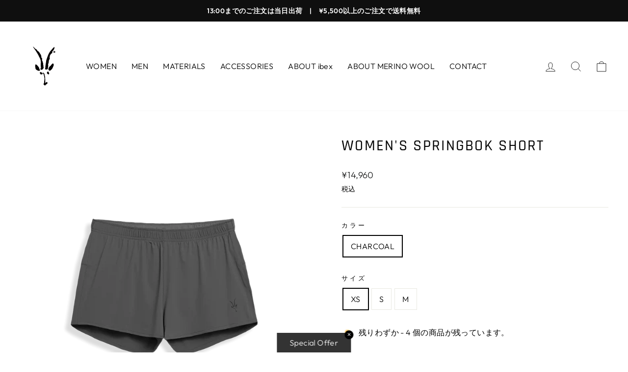

--- FILE ---
content_type: text/html; charset=utf-8
request_url: https://ibex-jp.com/collections/womens/products/womens-springbok-short
body_size: 28968
content:
<!doctype html>
<html class="no-js" lang="ja" dir="ltr">
<head>
  <meta charset="utf-8">
  <meta http-equiv="X-UA-Compatible" content="IE=edge,chrome=1">
  <meta name="viewport" content="width=device-width,initial-scale=1">
  <meta name="theme-color" content="#111111">
  <link rel="canonical" href="https://ibex-jp.com/products/womens-springbok-short">
  <link rel="preconnect" href="https://cdn.shopify.com" crossorigin>
  <link rel="preconnect" href="https://fonts.shopifycdn.com" crossorigin>
  <link rel="dns-prefetch" href="https://productreviews.shopifycdn.com">
  <link rel="dns-prefetch" href="https://ajax.googleapis.com">
  <link rel="dns-prefetch" href="https://maps.googleapis.com">
  <link rel="dns-prefetch" href="https://maps.gstatic.com"><link rel="shortcut icon" href="//ibex-jp.com/cdn/shop/files/1_4x_17494e1e-3546-4830-a1a5-c3358531e2b1_32x32.png?v=1679900588" type="image/png" /><title>WOMEN&#39;S SPRINGBOK SHORT
&ndash; ibex Japan
</title>
<meta name="description" content="ファーストレイヤー 自然が提供する最高のパフォーマンスで、涼しく、より動ける。 股下3.5インチの軽量で通気性の良いアクティブショートパンツ メリノテンセルのブリーフを内蔵し、肌と一体となった快適な着心地を実現 必需品を収納できる隠し内ポケット 内側にドローストリングがあり、ウエストにゴム入り 内側にループキーホルダー ファスナー付きバックポケット シェル：ナイロン91%、スパンデックス9% 裏地：メリノウール45% テンセル10% ナイロン10% サイジング フィット：スリム 股下: 8.89cm（Mサイズ） 素材とケア方法 洗濯機洗い（冷水） 柔軟剤を使用しない 漂白しないでください 吊り干し 必要であれば、クールアイロン"><meta property="og:site_name" content="ibex Japan">
  <meta property="og:url" content="https://ibex-jp.com/products/womens-springbok-short">
  <meta property="og:title" content="WOMEN&#39;S SPRINGBOK SHORT">
  <meta property="og:type" content="product">
  <meta property="og:description" content="ファーストレイヤー 自然が提供する最高のパフォーマンスで、涼しく、より動ける。 股下3.5インチの軽量で通気性の良いアクティブショートパンツ メリノテンセルのブリーフを内蔵し、肌と一体となった快適な着心地を実現 必需品を収納できる隠し内ポケット 内側にドローストリングがあり、ウエストにゴム入り 内側にループキーホルダー ファスナー付きバックポケット シェル：ナイロン91%、スパンデックス9% 裏地：メリノウール45% テンセル10% ナイロン10% サイジング フィット：スリム 股下: 8.89cm（Mサイズ） 素材とケア方法 洗濯機洗い（冷水） 柔軟剤を使用しない 漂白しないでください 吊り干し 必要であれば、クールアイロン"><meta property="og:image" content="http://ibex-jp.com/cdn/shop/products/W_-Springbok-Short-Charcoal_800x800_f4c0fe2b-6451-424c-8bee-8e6c46854714.webp?v=1680864097">
    <meta property="og:image:secure_url" content="https://ibex-jp.com/cdn/shop/products/W_-Springbok-Short-Charcoal_800x800_f4c0fe2b-6451-424c-8bee-8e6c46854714.webp?v=1680864097">
    <meta property="og:image:width" content="800">
    <meta property="og:image:height" content="800"><meta name="twitter:site" content="@">
  <meta name="twitter:card" content="summary_large_image">
  <meta name="twitter:title" content="WOMEN'S SPRINGBOK SHORT">
  <meta name="twitter:description" content="ファーストレイヤー 自然が提供する最高のパフォーマンスで、涼しく、より動ける。 股下3.5インチの軽量で通気性の良いアクティブショートパンツ メリノテンセルのブリーフを内蔵し、肌と一体となった快適な着心地を実現 必需品を収納できる隠し内ポケット 内側にドローストリングがあり、ウエストにゴム入り 内側にループキーホルダー ファスナー付きバックポケット シェル：ナイロン91%、スパンデックス9% 裏地：メリノウール45% テンセル10% ナイロン10% サイジング フィット：スリム 股下: 8.89cm（Mサイズ） 素材とケア方法 洗濯機洗い（冷水） 柔軟剤を使用しない 漂白しないでください 吊り干し 必要であれば、クールアイロン">
<style data-shopify>@font-face {
  font-family: Rajdhani;
  font-weight: 500;
  font-style: normal;
  font-display: swap;
  src: url("//ibex-jp.com/cdn/fonts/rajdhani/rajdhani_n5.acefb5969481301850b3475a2ffd70410f1444c1.woff2") format("woff2"),
       url("//ibex-jp.com/cdn/fonts/rajdhani/rajdhani_n5.74ad73b8c0c789bb2f6082a25312d3c0f7ebc9a2.woff") format("woff");
}

  @font-face {
  font-family: Outfit;
  font-weight: 300;
  font-style: normal;
  font-display: swap;
  src: url("//ibex-jp.com/cdn/fonts/outfit/outfit_n3.8c97ae4c4fac7c2ea467a6dc784857f4de7e0e37.woff2") format("woff2"),
       url("//ibex-jp.com/cdn/fonts/outfit/outfit_n3.b50a189ccde91f9bceee88f207c18c09f0b62a7b.woff") format("woff");
}


  @font-face {
  font-family: Outfit;
  font-weight: 600;
  font-style: normal;
  font-display: swap;
  src: url("//ibex-jp.com/cdn/fonts/outfit/outfit_n6.dfcbaa80187851df2e8384061616a8eaa1702fdc.woff2") format("woff2"),
       url("//ibex-jp.com/cdn/fonts/outfit/outfit_n6.88384e9fc3e36038624caccb938f24ea8008a91d.woff") format("woff");
}

  
  
</style><link href="//ibex-jp.com/cdn/shop/t/6/assets/theme.css?v=122439974406900281591749180904" rel="stylesheet" type="text/css" media="all" />
<style data-shopify>:root {
    --typeHeaderPrimary: Rajdhani;
    --typeHeaderFallback: sans-serif;
    --typeHeaderSize: 36px;
    --typeHeaderWeight: 500;
    --typeHeaderLineHeight: 1.2;
    --typeHeaderSpacing: 0.075em;

    --typeBasePrimary:Outfit;
    --typeBaseFallback:sans-serif;
    --typeBaseSize: 16px;
    --typeBaseWeight: 300;
    --typeBaseSpacing: 0.025em;
    --typeBaseLineHeight: 1.8;

    --typeCollectionTitle: 20px;

    --iconWeight: 2px;
    --iconLinecaps: miter;

    
      --buttonRadius: 50px;
    

    --colorGridOverlayOpacity: 0.1;
  }

  .placeholder-content {
    background-image: linear-gradient(100deg, #ffffff 40%, #f7f7f7 63%, #ffffff 79%);
  }</style><script>
    document.documentElement.className = document.documentElement.className.replace('no-js', 'js');

    window.theme = window.theme || {};
    theme.routes = {
      home: "/",
      cart: "/cart.js",
      cartPage: "/cart",
      cartAdd: "/cart/add.js",
      cartChange: "/cart/change.js",
      search: "/search",
      predictive_url: "/search/suggest"
    };
    theme.strings = {
      soldOut: "Sold Out",
      unavailable: "お取り扱いできません",
      inStockLabel: "在庫あり、発送可能",
      oneStockLabel: "残りわずか - [count] 個の商品が残っています。",
      otherStockLabel: "残りわずか - [count] 個の商品が残っています。",
      willNotShipUntil: "出荷準備中[date]",
      willBeInStockAfter: "再入荷[date]",
      waitingForStock: "在庫の確認中",
      savePrice: "[saved_amount]OFF",
      cartEmpty: "カート内に商品がありません。",
      cartTermsConfirmation: "チェックアウトするには、販売条件に同意する必要があります。",
      searchCollections: "コレクション:",
      searchPages: "ページ:",
      searchArticles: "記事:",
      productFrom: "〜",
      maxQuantity: "Translation missing: ja.cart.general.max_quantity"
    };
    theme.settings = {
      cartType: "page",
      isCustomerTemplate: false,
      moneyFormat: "¥{{amount_no_decimals}}",
      saveType: "dollar",
      productImageSize: "natural",
      productImageCover: false,
      predictiveSearch: true,
      predictiveSearchType: null,
      predictiveSearchVendor: false,
      predictiveSearchPrice: false,
      quickView: false,
      themeName: 'Impulse',
      themeVersion: "7.3.1"
    };
  </script>

  <script>window.performance && window.performance.mark && window.performance.mark('shopify.content_for_header.start');</script><meta name="google-site-verification" content="dqv2yJROUMZunCpsB5vqBNh8MsHe7nsbNIzW_FNoFIk">
<meta name="facebook-domain-verification" content="5bahuegmy1cnpo4nkfgngyjp272wel">
<meta id="shopify-digital-wallet" name="shopify-digital-wallet" content="/74180854069/digital_wallets/dialog">
<meta name="shopify-checkout-api-token" content="f4c4cb05835aeeadbc16aa54490e48db">
<link rel="alternate" type="application/json+oembed" href="https://ibex-jp.com/products/womens-springbok-short.oembed">
<script async="async" src="/checkouts/internal/preloads.js?locale=ja-JP"></script>
<script id="apple-pay-shop-capabilities" type="application/json">{"shopId":74180854069,"countryCode":"JP","currencyCode":"JPY","merchantCapabilities":["supports3DS"],"merchantId":"gid:\/\/shopify\/Shop\/74180854069","merchantName":"ibex Japan","requiredBillingContactFields":["postalAddress","email","phone"],"requiredShippingContactFields":["postalAddress","email","phone"],"shippingType":"shipping","supportedNetworks":["visa","masterCard","amex","jcb","discover"],"total":{"type":"pending","label":"ibex Japan","amount":"1.00"},"shopifyPaymentsEnabled":true,"supportsSubscriptions":true}</script>
<script id="shopify-features" type="application/json">{"accessToken":"f4c4cb05835aeeadbc16aa54490e48db","betas":["rich-media-storefront-analytics"],"domain":"ibex-jp.com","predictiveSearch":false,"shopId":74180854069,"locale":"ja"}</script>
<script>var Shopify = Shopify || {};
Shopify.shop = "ibex-japan.myshopify.com";
Shopify.locale = "ja";
Shopify.currency = {"active":"JPY","rate":"1.0"};
Shopify.country = "JP";
Shopify.theme = {"name":"Impulse本番のコピー","id":179802702133,"schema_name":"Impulse","schema_version":"7.3.1","theme_store_id":857,"role":"main"};
Shopify.theme.handle = "null";
Shopify.theme.style = {"id":null,"handle":null};
Shopify.cdnHost = "ibex-jp.com/cdn";
Shopify.routes = Shopify.routes || {};
Shopify.routes.root = "/";</script>
<script type="module">!function(o){(o.Shopify=o.Shopify||{}).modules=!0}(window);</script>
<script>!function(o){function n(){var o=[];function n(){o.push(Array.prototype.slice.apply(arguments))}return n.q=o,n}var t=o.Shopify=o.Shopify||{};t.loadFeatures=n(),t.autoloadFeatures=n()}(window);</script>
<script id="shop-js-analytics" type="application/json">{"pageType":"product"}</script>
<script defer="defer" async type="module" src="//ibex-jp.com/cdn/shopifycloud/shop-js/modules/v2/client.init-shop-cart-sync_0MstufBG.ja.esm.js"></script>
<script defer="defer" async type="module" src="//ibex-jp.com/cdn/shopifycloud/shop-js/modules/v2/chunk.common_jll-23Z1.esm.js"></script>
<script defer="defer" async type="module" src="//ibex-jp.com/cdn/shopifycloud/shop-js/modules/v2/chunk.modal_HXih6-AF.esm.js"></script>
<script type="module">
  await import("//ibex-jp.com/cdn/shopifycloud/shop-js/modules/v2/client.init-shop-cart-sync_0MstufBG.ja.esm.js");
await import("//ibex-jp.com/cdn/shopifycloud/shop-js/modules/v2/chunk.common_jll-23Z1.esm.js");
await import("//ibex-jp.com/cdn/shopifycloud/shop-js/modules/v2/chunk.modal_HXih6-AF.esm.js");

  window.Shopify.SignInWithShop?.initShopCartSync?.({"fedCMEnabled":true,"windoidEnabled":true});

</script>
<script id="__st">var __st={"a":74180854069,"offset":32400,"reqid":"98118bdc-f23b-46b9-9838-52319e46f9ce-1769315895","pageurl":"ibex-jp.com\/collections\/womens\/products\/womens-springbok-short","u":"3c4cd722c8f1","p":"product","rtyp":"product","rid":8225215512885};</script>
<script>window.ShopifyPaypalV4VisibilityTracking = true;</script>
<script id="captcha-bootstrap">!function(){'use strict';const t='contact',e='account',n='new_comment',o=[[t,t],['blogs',n],['comments',n],[t,'customer']],c=[[e,'customer_login'],[e,'guest_login'],[e,'recover_customer_password'],[e,'create_customer']],r=t=>t.map((([t,e])=>`form[action*='/${t}']:not([data-nocaptcha='true']) input[name='form_type'][value='${e}']`)).join(','),a=t=>()=>t?[...document.querySelectorAll(t)].map((t=>t.form)):[];function s(){const t=[...o],e=r(t);return a(e)}const i='password',u='form_key',d=['recaptcha-v3-token','g-recaptcha-response','h-captcha-response',i],f=()=>{try{return window.sessionStorage}catch{return}},m='__shopify_v',_=t=>t.elements[u];function p(t,e,n=!1){try{const o=window.sessionStorage,c=JSON.parse(o.getItem(e)),{data:r}=function(t){const{data:e,action:n}=t;return t[m]||n?{data:e,action:n}:{data:t,action:n}}(c);for(const[e,n]of Object.entries(r))t.elements[e]&&(t.elements[e].value=n);n&&o.removeItem(e)}catch(o){console.error('form repopulation failed',{error:o})}}const l='form_type',E='cptcha';function T(t){t.dataset[E]=!0}const w=window,h=w.document,L='Shopify',v='ce_forms',y='captcha';let A=!1;((t,e)=>{const n=(g='f06e6c50-85a8-45c8-87d0-21a2b65856fe',I='https://cdn.shopify.com/shopifycloud/storefront-forms-hcaptcha/ce_storefront_forms_captcha_hcaptcha.v1.5.2.iife.js',D={infoText:'hCaptchaによる保護',privacyText:'プライバシー',termsText:'利用規約'},(t,e,n)=>{const o=w[L][v],c=o.bindForm;if(c)return c(t,g,e,D).then(n);var r;o.q.push([[t,g,e,D],n]),r=I,A||(h.body.append(Object.assign(h.createElement('script'),{id:'captcha-provider',async:!0,src:r})),A=!0)});var g,I,D;w[L]=w[L]||{},w[L][v]=w[L][v]||{},w[L][v].q=[],w[L][y]=w[L][y]||{},w[L][y].protect=function(t,e){n(t,void 0,e),T(t)},Object.freeze(w[L][y]),function(t,e,n,w,h,L){const[v,y,A,g]=function(t,e,n){const i=e?o:[],u=t?c:[],d=[...i,...u],f=r(d),m=r(i),_=r(d.filter((([t,e])=>n.includes(e))));return[a(f),a(m),a(_),s()]}(w,h,L),I=t=>{const e=t.target;return e instanceof HTMLFormElement?e:e&&e.form},D=t=>v().includes(t);t.addEventListener('submit',(t=>{const e=I(t);if(!e)return;const n=D(e)&&!e.dataset.hcaptchaBound&&!e.dataset.recaptchaBound,o=_(e),c=g().includes(e)&&(!o||!o.value);(n||c)&&t.preventDefault(),c&&!n&&(function(t){try{if(!f())return;!function(t){const e=f();if(!e)return;const n=_(t);if(!n)return;const o=n.value;o&&e.removeItem(o)}(t);const e=Array.from(Array(32),(()=>Math.random().toString(36)[2])).join('');!function(t,e){_(t)||t.append(Object.assign(document.createElement('input'),{type:'hidden',name:u})),t.elements[u].value=e}(t,e),function(t,e){const n=f();if(!n)return;const o=[...t.querySelectorAll(`input[type='${i}']`)].map((({name:t})=>t)),c=[...d,...o],r={};for(const[a,s]of new FormData(t).entries())c.includes(a)||(r[a]=s);n.setItem(e,JSON.stringify({[m]:1,action:t.action,data:r}))}(t,e)}catch(e){console.error('failed to persist form',e)}}(e),e.submit())}));const S=(t,e)=>{t&&!t.dataset[E]&&(n(t,e.some((e=>e===t))),T(t))};for(const o of['focusin','change'])t.addEventListener(o,(t=>{const e=I(t);D(e)&&S(e,y())}));const B=e.get('form_key'),M=e.get(l),P=B&&M;t.addEventListener('DOMContentLoaded',(()=>{const t=y();if(P)for(const e of t)e.elements[l].value===M&&p(e,B);[...new Set([...A(),...v().filter((t=>'true'===t.dataset.shopifyCaptcha))])].forEach((e=>S(e,t)))}))}(h,new URLSearchParams(w.location.search),n,t,e,['guest_login'])})(!0,!0)}();</script>
<script integrity="sha256-4kQ18oKyAcykRKYeNunJcIwy7WH5gtpwJnB7kiuLZ1E=" data-source-attribution="shopify.loadfeatures" defer="defer" src="//ibex-jp.com/cdn/shopifycloud/storefront/assets/storefront/load_feature-a0a9edcb.js" crossorigin="anonymous"></script>
<script data-source-attribution="shopify.dynamic_checkout.dynamic.init">var Shopify=Shopify||{};Shopify.PaymentButton=Shopify.PaymentButton||{isStorefrontPortableWallets:!0,init:function(){window.Shopify.PaymentButton.init=function(){};var t=document.createElement("script");t.src="https://ibex-jp.com/cdn/shopifycloud/portable-wallets/latest/portable-wallets.ja.js",t.type="module",document.head.appendChild(t)}};
</script>
<script data-source-attribution="shopify.dynamic_checkout.buyer_consent">
  function portableWalletsHideBuyerConsent(e){var t=document.getElementById("shopify-buyer-consent"),n=document.getElementById("shopify-subscription-policy-button");t&&n&&(t.classList.add("hidden"),t.setAttribute("aria-hidden","true"),n.removeEventListener("click",e))}function portableWalletsShowBuyerConsent(e){var t=document.getElementById("shopify-buyer-consent"),n=document.getElementById("shopify-subscription-policy-button");t&&n&&(t.classList.remove("hidden"),t.removeAttribute("aria-hidden"),n.addEventListener("click",e))}window.Shopify?.PaymentButton&&(window.Shopify.PaymentButton.hideBuyerConsent=portableWalletsHideBuyerConsent,window.Shopify.PaymentButton.showBuyerConsent=portableWalletsShowBuyerConsent);
</script>
<script data-source-attribution="shopify.dynamic_checkout.cart.bootstrap">document.addEventListener("DOMContentLoaded",(function(){function t(){return document.querySelector("shopify-accelerated-checkout-cart, shopify-accelerated-checkout")}if(t())Shopify.PaymentButton.init();else{new MutationObserver((function(e,n){t()&&(Shopify.PaymentButton.init(),n.disconnect())})).observe(document.body,{childList:!0,subtree:!0})}}));
</script>
<link id="shopify-accelerated-checkout-styles" rel="stylesheet" media="screen" href="https://ibex-jp.com/cdn/shopifycloud/portable-wallets/latest/accelerated-checkout-backwards-compat.css" crossorigin="anonymous">
<style id="shopify-accelerated-checkout-cart">
        #shopify-buyer-consent {
  margin-top: 1em;
  display: inline-block;
  width: 100%;
}

#shopify-buyer-consent.hidden {
  display: none;
}

#shopify-subscription-policy-button {
  background: none;
  border: none;
  padding: 0;
  text-decoration: underline;
  font-size: inherit;
  cursor: pointer;
}

#shopify-subscription-policy-button::before {
  box-shadow: none;
}

      </style>

<script>window.performance && window.performance.mark && window.performance.mark('shopify.content_for_header.end');</script>

  <script src="//ibex-jp.com/cdn/shop/t/6/assets/vendor-scripts-v11.js" defer="defer"></script><script src="//ibex-jp.com/cdn/shop/t/6/assets/theme.js?v=93817785801040077821749180247" defer="defer"></script>
<link href="https://cdn.shopify.com/extensions/0199a438-2b43-7d72-ba8c-f8472dfb5cdc/promotion-popup-allnew-26/assets/popup-main.css" rel="stylesheet" type="text/css" media="all">
<script src="https://cdn.shopify.com/extensions/54a1123b-c7e9-41b6-9262-62546ba356c0/-11/assets/deliveryDateExt.js" type="text/javascript" defer="defer"></script>
<link href="https://monorail-edge.shopifysvc.com" rel="dns-prefetch">
<script>(function(){if ("sendBeacon" in navigator && "performance" in window) {try {var session_token_from_headers = performance.getEntriesByType('navigation')[0].serverTiming.find(x => x.name == '_s').description;} catch {var session_token_from_headers = undefined;}var session_cookie_matches = document.cookie.match(/_shopify_s=([^;]*)/);var session_token_from_cookie = session_cookie_matches && session_cookie_matches.length === 2 ? session_cookie_matches[1] : "";var session_token = session_token_from_headers || session_token_from_cookie || "";function handle_abandonment_event(e) {var entries = performance.getEntries().filter(function(entry) {return /monorail-edge.shopifysvc.com/.test(entry.name);});if (!window.abandonment_tracked && entries.length === 0) {window.abandonment_tracked = true;var currentMs = Date.now();var navigation_start = performance.timing.navigationStart;var payload = {shop_id: 74180854069,url: window.location.href,navigation_start,duration: currentMs - navigation_start,session_token,page_type: "product"};window.navigator.sendBeacon("https://monorail-edge.shopifysvc.com/v1/produce", JSON.stringify({schema_id: "online_store_buyer_site_abandonment/1.1",payload: payload,metadata: {event_created_at_ms: currentMs,event_sent_at_ms: currentMs}}));}}window.addEventListener('pagehide', handle_abandonment_event);}}());</script>
<script id="web-pixels-manager-setup">(function e(e,d,r,n,o){if(void 0===o&&(o={}),!Boolean(null===(a=null===(i=window.Shopify)||void 0===i?void 0:i.analytics)||void 0===a?void 0:a.replayQueue)){var i,a;window.Shopify=window.Shopify||{};var t=window.Shopify;t.analytics=t.analytics||{};var s=t.analytics;s.replayQueue=[],s.publish=function(e,d,r){return s.replayQueue.push([e,d,r]),!0};try{self.performance.mark("wpm:start")}catch(e){}var l=function(){var e={modern:/Edge?\/(1{2}[4-9]|1[2-9]\d|[2-9]\d{2}|\d{4,})\.\d+(\.\d+|)|Firefox\/(1{2}[4-9]|1[2-9]\d|[2-9]\d{2}|\d{4,})\.\d+(\.\d+|)|Chrom(ium|e)\/(9{2}|\d{3,})\.\d+(\.\d+|)|(Maci|X1{2}).+ Version\/(15\.\d+|(1[6-9]|[2-9]\d|\d{3,})\.\d+)([,.]\d+|)( \(\w+\)|)( Mobile\/\w+|) Safari\/|Chrome.+OPR\/(9{2}|\d{3,})\.\d+\.\d+|(CPU[ +]OS|iPhone[ +]OS|CPU[ +]iPhone|CPU IPhone OS|CPU iPad OS)[ +]+(15[._]\d+|(1[6-9]|[2-9]\d|\d{3,})[._]\d+)([._]\d+|)|Android:?[ /-](13[3-9]|1[4-9]\d|[2-9]\d{2}|\d{4,})(\.\d+|)(\.\d+|)|Android.+Firefox\/(13[5-9]|1[4-9]\d|[2-9]\d{2}|\d{4,})\.\d+(\.\d+|)|Android.+Chrom(ium|e)\/(13[3-9]|1[4-9]\d|[2-9]\d{2}|\d{4,})\.\d+(\.\d+|)|SamsungBrowser\/([2-9]\d|\d{3,})\.\d+/,legacy:/Edge?\/(1[6-9]|[2-9]\d|\d{3,})\.\d+(\.\d+|)|Firefox\/(5[4-9]|[6-9]\d|\d{3,})\.\d+(\.\d+|)|Chrom(ium|e)\/(5[1-9]|[6-9]\d|\d{3,})\.\d+(\.\d+|)([\d.]+$|.*Safari\/(?![\d.]+ Edge\/[\d.]+$))|(Maci|X1{2}).+ Version\/(10\.\d+|(1[1-9]|[2-9]\d|\d{3,})\.\d+)([,.]\d+|)( \(\w+\)|)( Mobile\/\w+|) Safari\/|Chrome.+OPR\/(3[89]|[4-9]\d|\d{3,})\.\d+\.\d+|(CPU[ +]OS|iPhone[ +]OS|CPU[ +]iPhone|CPU IPhone OS|CPU iPad OS)[ +]+(10[._]\d+|(1[1-9]|[2-9]\d|\d{3,})[._]\d+)([._]\d+|)|Android:?[ /-](13[3-9]|1[4-9]\d|[2-9]\d{2}|\d{4,})(\.\d+|)(\.\d+|)|Mobile Safari.+OPR\/([89]\d|\d{3,})\.\d+\.\d+|Android.+Firefox\/(13[5-9]|1[4-9]\d|[2-9]\d{2}|\d{4,})\.\d+(\.\d+|)|Android.+Chrom(ium|e)\/(13[3-9]|1[4-9]\d|[2-9]\d{2}|\d{4,})\.\d+(\.\d+|)|Android.+(UC? ?Browser|UCWEB|U3)[ /]?(15\.([5-9]|\d{2,})|(1[6-9]|[2-9]\d|\d{3,})\.\d+)\.\d+|SamsungBrowser\/(5\.\d+|([6-9]|\d{2,})\.\d+)|Android.+MQ{2}Browser\/(14(\.(9|\d{2,})|)|(1[5-9]|[2-9]\d|\d{3,})(\.\d+|))(\.\d+|)|K[Aa][Ii]OS\/(3\.\d+|([4-9]|\d{2,})\.\d+)(\.\d+|)/},d=e.modern,r=e.legacy,n=navigator.userAgent;return n.match(d)?"modern":n.match(r)?"legacy":"unknown"}(),u="modern"===l?"modern":"legacy",c=(null!=n?n:{modern:"",legacy:""})[u],f=function(e){return[e.baseUrl,"/wpm","/b",e.hashVersion,"modern"===e.buildTarget?"m":"l",".js"].join("")}({baseUrl:d,hashVersion:r,buildTarget:u}),m=function(e){var d=e.version,r=e.bundleTarget,n=e.surface,o=e.pageUrl,i=e.monorailEndpoint;return{emit:function(e){var a=e.status,t=e.errorMsg,s=(new Date).getTime(),l=JSON.stringify({metadata:{event_sent_at_ms:s},events:[{schema_id:"web_pixels_manager_load/3.1",payload:{version:d,bundle_target:r,page_url:o,status:a,surface:n,error_msg:t},metadata:{event_created_at_ms:s}}]});if(!i)return console&&console.warn&&console.warn("[Web Pixels Manager] No Monorail endpoint provided, skipping logging."),!1;try{return self.navigator.sendBeacon.bind(self.navigator)(i,l)}catch(e){}var u=new XMLHttpRequest;try{return u.open("POST",i,!0),u.setRequestHeader("Content-Type","text/plain"),u.send(l),!0}catch(e){return console&&console.warn&&console.warn("[Web Pixels Manager] Got an unhandled error while logging to Monorail."),!1}}}}({version:r,bundleTarget:l,surface:e.surface,pageUrl:self.location.href,monorailEndpoint:e.monorailEndpoint});try{o.browserTarget=l,function(e){var d=e.src,r=e.async,n=void 0===r||r,o=e.onload,i=e.onerror,a=e.sri,t=e.scriptDataAttributes,s=void 0===t?{}:t,l=document.createElement("script"),u=document.querySelector("head"),c=document.querySelector("body");if(l.async=n,l.src=d,a&&(l.integrity=a,l.crossOrigin="anonymous"),s)for(var f in s)if(Object.prototype.hasOwnProperty.call(s,f))try{l.dataset[f]=s[f]}catch(e){}if(o&&l.addEventListener("load",o),i&&l.addEventListener("error",i),u)u.appendChild(l);else{if(!c)throw new Error("Did not find a head or body element to append the script");c.appendChild(l)}}({src:f,async:!0,onload:function(){if(!function(){var e,d;return Boolean(null===(d=null===(e=window.Shopify)||void 0===e?void 0:e.analytics)||void 0===d?void 0:d.initialized)}()){var d=window.webPixelsManager.init(e)||void 0;if(d){var r=window.Shopify.analytics;r.replayQueue.forEach((function(e){var r=e[0],n=e[1],o=e[2];d.publishCustomEvent(r,n,o)})),r.replayQueue=[],r.publish=d.publishCustomEvent,r.visitor=d.visitor,r.initialized=!0}}},onerror:function(){return m.emit({status:"failed",errorMsg:"".concat(f," has failed to load")})},sri:function(e){var d=/^sha384-[A-Za-z0-9+/=]+$/;return"string"==typeof e&&d.test(e)}(c)?c:"",scriptDataAttributes:o}),m.emit({status:"loading"})}catch(e){m.emit({status:"failed",errorMsg:(null==e?void 0:e.message)||"Unknown error"})}}})({shopId: 74180854069,storefrontBaseUrl: "https://ibex-jp.com",extensionsBaseUrl: "https://extensions.shopifycdn.com/cdn/shopifycloud/web-pixels-manager",monorailEndpoint: "https://monorail-edge.shopifysvc.com/unstable/produce_batch",surface: "storefront-renderer",enabledBetaFlags: ["2dca8a86"],webPixelsConfigList: [{"id":"874053941","configuration":"{\"config\":\"{\\\"pixel_id\\\":\\\"G-431MSL07LG\\\",\\\"target_country\\\":\\\"JP\\\",\\\"gtag_events\\\":[{\\\"type\\\":\\\"search\\\",\\\"action_label\\\":[\\\"G-431MSL07LG\\\",\\\"AW-605812718\\\/fwPWCPie4asYEO7v76AC\\\"]},{\\\"type\\\":\\\"begin_checkout\\\",\\\"action_label\\\":[\\\"G-431MSL07LG\\\",\\\"AW-605812718\\\/iZ8TCP6e4asYEO7v76AC\\\"]},{\\\"type\\\":\\\"view_item\\\",\\\"action_label\\\":[\\\"G-431MSL07LG\\\",\\\"AW-605812718\\\/VEiwCPWe4asYEO7v76AC\\\",\\\"MC-2LFDKMS652\\\"]},{\\\"type\\\":\\\"purchase\\\",\\\"action_label\\\":[\\\"G-431MSL07LG\\\",\\\"AW-605812718\\\/fjVHCO-e4asYEO7v76AC\\\",\\\"MC-2LFDKMS652\\\"]},{\\\"type\\\":\\\"page_view\\\",\\\"action_label\\\":[\\\"G-431MSL07LG\\\",\\\"AW-605812718\\\/jE4uCPKe4asYEO7v76AC\\\",\\\"MC-2LFDKMS652\\\"]},{\\\"type\\\":\\\"add_payment_info\\\",\\\"action_label\\\":[\\\"G-431MSL07LG\\\",\\\"AW-605812718\\\/9isbCIGf4asYEO7v76AC\\\"]},{\\\"type\\\":\\\"add_to_cart\\\",\\\"action_label\\\":[\\\"G-431MSL07LG\\\",\\\"AW-605812718\\\/H1mzCPue4asYEO7v76AC\\\"]}],\\\"enable_monitoring_mode\\\":false}\"}","eventPayloadVersion":"v1","runtimeContext":"OPEN","scriptVersion":"b2a88bafab3e21179ed38636efcd8a93","type":"APP","apiClientId":1780363,"privacyPurposes":[],"dataSharingAdjustments":{"protectedCustomerApprovalScopes":["read_customer_address","read_customer_email","read_customer_name","read_customer_personal_data","read_customer_phone"]}},{"id":"419758389","configuration":"{\"pixel_id\":\"1584888988668146\",\"pixel_type\":\"facebook_pixel\",\"metaapp_system_user_token\":\"-\"}","eventPayloadVersion":"v1","runtimeContext":"OPEN","scriptVersion":"ca16bc87fe92b6042fbaa3acc2fbdaa6","type":"APP","apiClientId":2329312,"privacyPurposes":["ANALYTICS","MARKETING","SALE_OF_DATA"],"dataSharingAdjustments":{"protectedCustomerApprovalScopes":["read_customer_address","read_customer_email","read_customer_name","read_customer_personal_data","read_customer_phone"]}},{"id":"shopify-app-pixel","configuration":"{}","eventPayloadVersion":"v1","runtimeContext":"STRICT","scriptVersion":"0450","apiClientId":"shopify-pixel","type":"APP","privacyPurposes":["ANALYTICS","MARKETING"]},{"id":"shopify-custom-pixel","eventPayloadVersion":"v1","runtimeContext":"LAX","scriptVersion":"0450","apiClientId":"shopify-pixel","type":"CUSTOM","privacyPurposes":["ANALYTICS","MARKETING"]}],isMerchantRequest: false,initData: {"shop":{"name":"ibex Japan","paymentSettings":{"currencyCode":"JPY"},"myshopifyDomain":"ibex-japan.myshopify.com","countryCode":"JP","storefrontUrl":"https:\/\/ibex-jp.com"},"customer":null,"cart":null,"checkout":null,"productVariants":[{"price":{"amount":14960.0,"currencyCode":"JPY"},"product":{"title":"WOMEN'S SPRINGBOK SHORT","vendor":"ibex","id":"8225215512885","untranslatedTitle":"WOMEN'S SPRINGBOK SHORT","url":"\/products\/womens-springbok-short","type":"ボトムス"},"id":"45274697269557","image":{"src":"\/\/ibex-jp.com\/cdn\/shop\/products\/W_-Springbok-Short-Charcoal_800x800_f4c0fe2b-6451-424c-8bee-8e6c46854714.webp?v=1680864097"},"sku":"IBX214-001223-CHA003","title":"CHARCOAL \/ XS","untranslatedTitle":"CHARCOAL \/ XS"},{"price":{"amount":14960.0,"currencyCode":"JPY"},"product":{"title":"WOMEN'S SPRINGBOK SHORT","vendor":"ibex","id":"8225215512885","untranslatedTitle":"WOMEN'S SPRINGBOK SHORT","url":"\/products\/womens-springbok-short","type":"ボトムス"},"id":"44824282464565","image":{"src":"\/\/ibex-jp.com\/cdn\/shop\/products\/W_-Springbok-Short-Charcoal_800x800_f4c0fe2b-6451-424c-8bee-8e6c46854714.webp?v=1680864097"},"sku":"IBX214-001223-CHA004","title":"CHARCOAL \/ S","untranslatedTitle":"CHARCOAL \/ S"},{"price":{"amount":14960.0,"currencyCode":"JPY"},"product":{"title":"WOMEN'S SPRINGBOK SHORT","vendor":"ibex","id":"8225215512885","untranslatedTitle":"WOMEN'S SPRINGBOK SHORT","url":"\/products\/womens-springbok-short","type":"ボトムス"},"id":"44824282497333","image":{"src":"\/\/ibex-jp.com\/cdn\/shop\/products\/W_-Springbok-Short-Charcoal_800x800_f4c0fe2b-6451-424c-8bee-8e6c46854714.webp?v=1680864097"},"sku":"IBX214-001223-CHA005","title":"CHARCOAL \/ M","untranslatedTitle":"CHARCOAL \/ M"}],"purchasingCompany":null},},"https://ibex-jp.com/cdn","fcfee988w5aeb613cpc8e4bc33m6693e112",{"modern":"","legacy":""},{"shopId":"74180854069","storefrontBaseUrl":"https:\/\/ibex-jp.com","extensionBaseUrl":"https:\/\/extensions.shopifycdn.com\/cdn\/shopifycloud\/web-pixels-manager","surface":"storefront-renderer","enabledBetaFlags":"[\"2dca8a86\"]","isMerchantRequest":"false","hashVersion":"fcfee988w5aeb613cpc8e4bc33m6693e112","publish":"custom","events":"[[\"page_viewed\",{}],[\"product_viewed\",{\"productVariant\":{\"price\":{\"amount\":14960.0,\"currencyCode\":\"JPY\"},\"product\":{\"title\":\"WOMEN'S SPRINGBOK SHORT\",\"vendor\":\"ibex\",\"id\":\"8225215512885\",\"untranslatedTitle\":\"WOMEN'S SPRINGBOK SHORT\",\"url\":\"\/products\/womens-springbok-short\",\"type\":\"ボトムス\"},\"id\":\"45274697269557\",\"image\":{\"src\":\"\/\/ibex-jp.com\/cdn\/shop\/products\/W_-Springbok-Short-Charcoal_800x800_f4c0fe2b-6451-424c-8bee-8e6c46854714.webp?v=1680864097\"},\"sku\":\"IBX214-001223-CHA003\",\"title\":\"CHARCOAL \/ XS\",\"untranslatedTitle\":\"CHARCOAL \/ XS\"}}]]"});</script><script>
  window.ShopifyAnalytics = window.ShopifyAnalytics || {};
  window.ShopifyAnalytics.meta = window.ShopifyAnalytics.meta || {};
  window.ShopifyAnalytics.meta.currency = 'JPY';
  var meta = {"product":{"id":8225215512885,"gid":"gid:\/\/shopify\/Product\/8225215512885","vendor":"ibex","type":"ボトムス","handle":"womens-springbok-short","variants":[{"id":45274697269557,"price":1496000,"name":"WOMEN'S SPRINGBOK SHORT - CHARCOAL \/ XS","public_title":"CHARCOAL \/ XS","sku":"IBX214-001223-CHA003"},{"id":44824282464565,"price":1496000,"name":"WOMEN'S SPRINGBOK SHORT - CHARCOAL \/ S","public_title":"CHARCOAL \/ S","sku":"IBX214-001223-CHA004"},{"id":44824282497333,"price":1496000,"name":"WOMEN'S SPRINGBOK SHORT - CHARCOAL \/ M","public_title":"CHARCOAL \/ M","sku":"IBX214-001223-CHA005"}],"remote":false},"page":{"pageType":"product","resourceType":"product","resourceId":8225215512885,"requestId":"98118bdc-f23b-46b9-9838-52319e46f9ce-1769315895"}};
  for (var attr in meta) {
    window.ShopifyAnalytics.meta[attr] = meta[attr];
  }
</script>
<script class="analytics">
  (function () {
    var customDocumentWrite = function(content) {
      var jquery = null;

      if (window.jQuery) {
        jquery = window.jQuery;
      } else if (window.Checkout && window.Checkout.$) {
        jquery = window.Checkout.$;
      }

      if (jquery) {
        jquery('body').append(content);
      }
    };

    var hasLoggedConversion = function(token) {
      if (token) {
        return document.cookie.indexOf('loggedConversion=' + token) !== -1;
      }
      return false;
    }

    var setCookieIfConversion = function(token) {
      if (token) {
        var twoMonthsFromNow = new Date(Date.now());
        twoMonthsFromNow.setMonth(twoMonthsFromNow.getMonth() + 2);

        document.cookie = 'loggedConversion=' + token + '; expires=' + twoMonthsFromNow;
      }
    }

    var trekkie = window.ShopifyAnalytics.lib = window.trekkie = window.trekkie || [];
    if (trekkie.integrations) {
      return;
    }
    trekkie.methods = [
      'identify',
      'page',
      'ready',
      'track',
      'trackForm',
      'trackLink'
    ];
    trekkie.factory = function(method) {
      return function() {
        var args = Array.prototype.slice.call(arguments);
        args.unshift(method);
        trekkie.push(args);
        return trekkie;
      };
    };
    for (var i = 0; i < trekkie.methods.length; i++) {
      var key = trekkie.methods[i];
      trekkie[key] = trekkie.factory(key);
    }
    trekkie.load = function(config) {
      trekkie.config = config || {};
      trekkie.config.initialDocumentCookie = document.cookie;
      var first = document.getElementsByTagName('script')[0];
      var script = document.createElement('script');
      script.type = 'text/javascript';
      script.onerror = function(e) {
        var scriptFallback = document.createElement('script');
        scriptFallback.type = 'text/javascript';
        scriptFallback.onerror = function(error) {
                var Monorail = {
      produce: function produce(monorailDomain, schemaId, payload) {
        var currentMs = new Date().getTime();
        var event = {
          schema_id: schemaId,
          payload: payload,
          metadata: {
            event_created_at_ms: currentMs,
            event_sent_at_ms: currentMs
          }
        };
        return Monorail.sendRequest("https://" + monorailDomain + "/v1/produce", JSON.stringify(event));
      },
      sendRequest: function sendRequest(endpointUrl, payload) {
        // Try the sendBeacon API
        if (window && window.navigator && typeof window.navigator.sendBeacon === 'function' && typeof window.Blob === 'function' && !Monorail.isIos12()) {
          var blobData = new window.Blob([payload], {
            type: 'text/plain'
          });

          if (window.navigator.sendBeacon(endpointUrl, blobData)) {
            return true;
          } // sendBeacon was not successful

        } // XHR beacon

        var xhr = new XMLHttpRequest();

        try {
          xhr.open('POST', endpointUrl);
          xhr.setRequestHeader('Content-Type', 'text/plain');
          xhr.send(payload);
        } catch (e) {
          console.log(e);
        }

        return false;
      },
      isIos12: function isIos12() {
        return window.navigator.userAgent.lastIndexOf('iPhone; CPU iPhone OS 12_') !== -1 || window.navigator.userAgent.lastIndexOf('iPad; CPU OS 12_') !== -1;
      }
    };
    Monorail.produce('monorail-edge.shopifysvc.com',
      'trekkie_storefront_load_errors/1.1',
      {shop_id: 74180854069,
      theme_id: 179802702133,
      app_name: "storefront",
      context_url: window.location.href,
      source_url: "//ibex-jp.com/cdn/s/trekkie.storefront.8d95595f799fbf7e1d32231b9a28fd43b70c67d3.min.js"});

        };
        scriptFallback.async = true;
        scriptFallback.src = '//ibex-jp.com/cdn/s/trekkie.storefront.8d95595f799fbf7e1d32231b9a28fd43b70c67d3.min.js';
        first.parentNode.insertBefore(scriptFallback, first);
      };
      script.async = true;
      script.src = '//ibex-jp.com/cdn/s/trekkie.storefront.8d95595f799fbf7e1d32231b9a28fd43b70c67d3.min.js';
      first.parentNode.insertBefore(script, first);
    };
    trekkie.load(
      {"Trekkie":{"appName":"storefront","development":false,"defaultAttributes":{"shopId":74180854069,"isMerchantRequest":null,"themeId":179802702133,"themeCityHash":"12589522369463475776","contentLanguage":"ja","currency":"JPY","eventMetadataId":"d9381ffa-63a9-486d-b361-bbd5785aa429"},"isServerSideCookieWritingEnabled":true,"monorailRegion":"shop_domain","enabledBetaFlags":["65f19447"]},"Session Attribution":{},"S2S":{"facebookCapiEnabled":true,"source":"trekkie-storefront-renderer","apiClientId":580111}}
    );

    var loaded = false;
    trekkie.ready(function() {
      if (loaded) return;
      loaded = true;

      window.ShopifyAnalytics.lib = window.trekkie;

      var originalDocumentWrite = document.write;
      document.write = customDocumentWrite;
      try { window.ShopifyAnalytics.merchantGoogleAnalytics.call(this); } catch(error) {};
      document.write = originalDocumentWrite;

      window.ShopifyAnalytics.lib.page(null,{"pageType":"product","resourceType":"product","resourceId":8225215512885,"requestId":"98118bdc-f23b-46b9-9838-52319e46f9ce-1769315895","shopifyEmitted":true});

      var match = window.location.pathname.match(/checkouts\/(.+)\/(thank_you|post_purchase)/)
      var token = match? match[1]: undefined;
      if (!hasLoggedConversion(token)) {
        setCookieIfConversion(token);
        window.ShopifyAnalytics.lib.track("Viewed Product",{"currency":"JPY","variantId":45274697269557,"productId":8225215512885,"productGid":"gid:\/\/shopify\/Product\/8225215512885","name":"WOMEN'S SPRINGBOK SHORT - CHARCOAL \/ XS","price":"14960","sku":"IBX214-001223-CHA003","brand":"ibex","variant":"CHARCOAL \/ XS","category":"ボトムス","nonInteraction":true,"remote":false},undefined,undefined,{"shopifyEmitted":true});
      window.ShopifyAnalytics.lib.track("monorail:\/\/trekkie_storefront_viewed_product\/1.1",{"currency":"JPY","variantId":45274697269557,"productId":8225215512885,"productGid":"gid:\/\/shopify\/Product\/8225215512885","name":"WOMEN'S SPRINGBOK SHORT - CHARCOAL \/ XS","price":"14960","sku":"IBX214-001223-CHA003","brand":"ibex","variant":"CHARCOAL \/ XS","category":"ボトムス","nonInteraction":true,"remote":false,"referer":"https:\/\/ibex-jp.com\/collections\/womens\/products\/womens-springbok-short"});
      }
    });


        var eventsListenerScript = document.createElement('script');
        eventsListenerScript.async = true;
        eventsListenerScript.src = "//ibex-jp.com/cdn/shopifycloud/storefront/assets/shop_events_listener-3da45d37.js";
        document.getElementsByTagName('head')[0].appendChild(eventsListenerScript);

})();</script>
<script
  defer
  src="https://ibex-jp.com/cdn/shopifycloud/perf-kit/shopify-perf-kit-3.0.4.min.js"
  data-application="storefront-renderer"
  data-shop-id="74180854069"
  data-render-region="gcp-us-central1"
  data-page-type="product"
  data-theme-instance-id="179802702133"
  data-theme-name="Impulse"
  data-theme-version="7.3.1"
  data-monorail-region="shop_domain"
  data-resource-timing-sampling-rate="10"
  data-shs="true"
  data-shs-beacon="true"
  data-shs-export-with-fetch="true"
  data-shs-logs-sample-rate="1"
  data-shs-beacon-endpoint="https://ibex-jp.com/api/collect"
></script>
</head>

<body class="template-product" data-center-text="true" data-button_style="round" data-type_header_capitalize="false" data-type_headers_align_text="true" data-type_product_capitalize="false" data-swatch_style="round" >

  <a class="in-page-link visually-hidden skip-link" href="#MainContent">コンテンツにスキップする</a>

  <div id="PageContainer" class="page-container">
    <div class="transition-body"><!-- BEGIN sections: header-group -->
<div id="shopify-section-sections--24927062491445__announcement" class="shopify-section shopify-section-group-header-group"><style></style>
  <div class="announcement-bar">
    <div class="page-width">
      <div class="slideshow-wrapper">
        <button type="button" class="visually-hidden slideshow__pause" data-id="sections--24927062491445__announcement" aria-live="polite">
          <span class="slideshow__pause-stop">
            <svg aria-hidden="true" focusable="false" role="presentation" class="icon icon-pause" viewBox="0 0 10 13"><g fill="#000" fill-rule="evenodd"><path d="M0 0h3v13H0zM7 0h3v13H7z"/></g></svg>
            <span class="icon__fallback-text">スライドショーを止める</span>
          </span>
          <span class="slideshow__pause-play">
            <svg aria-hidden="true" focusable="false" role="presentation" class="icon icon-play" viewBox="18.24 17.35 24.52 28.3"><path fill="#323232" d="M22.1 19.151v25.5l20.4-13.489-20.4-12.011z"/></svg>
            <span class="icon__fallback-text">スライドショーを開始する</span>
          </span>
        </button>

        <div
          id="AnnouncementSlider"
          class="announcement-slider"
          data-compact="false"
          data-block-count="1"><div
                id="AnnouncementSlide-announcement-0"
                class="announcement-slider__slide"
                data-index="0"
                ><span class="announcement-link-text"><b>13:00までのご注文は当日出荷　|　¥5,500以上のご注文で送料無料</b></span></div></div>
      </div>
    </div>
  </div>




</div><div id="shopify-section-sections--24927062491445__header" class="shopify-section shopify-section-group-header-group">

<div id="NavDrawer" class="drawer drawer--right">
  <div class="drawer__contents">
    <div class="drawer__fixed-header">
      <div class="drawer__header appear-animation appear-delay-1">
        <div class="h2 drawer__title"></div>
        <div class="drawer__close">
          <button type="button" class="drawer__close-button js-drawer-close">
            <svg aria-hidden="true" focusable="false" role="presentation" class="icon icon-close" viewBox="0 0 64 64"><path d="M19 17.61l27.12 27.13m0-27.12L19 44.74"/></svg>
            <span class="icon__fallback-text">メニューを閉じる</span>
          </button>
        </div>
      </div>
    </div>
    <div class="drawer__scrollable">
      <ul class="mobile-nav" role="navigation" aria-label="Primary"><li class="mobile-nav__item appear-animation appear-delay-2"><div class="mobile-nav__has-sublist"><button type="button"
                    aria-controls="Linklist-1" aria-open="true"
                    class="mobile-nav__link--button mobile-nav__link--top-level collapsible-trigger collapsible--auto-height is-open">
                    <span class="mobile-nav__faux-link">
                      WOMEN
                    </span>
                    <div class="mobile-nav__toggle">
                      <span class="faux-button"><span class="collapsible-trigger__icon collapsible-trigger__icon--open" role="presentation">
  <svg aria-hidden="true" focusable="false" role="presentation" class="icon icon--wide icon-chevron-down" viewBox="0 0 28 16"><path d="M1.57 1.59l12.76 12.77L27.1 1.59" stroke-width="2" stroke="#000" fill="none" fill-rule="evenodd"/></svg>
</span>
</span>
                    </div>
                  </button></div><div id="Linklist-1"
                class="mobile-nav__sublist collapsible-content collapsible-content--all is-open"
                style="height: auto;">
                <div class="collapsible-content__inner">
                  <ul class="mobile-nav__sublist"><li class="mobile-nav__item">
                        <div class="mobile-nav__child-item"><button type="button"
                            aria-controls="Sublinklist-1-1" aria-open="true"
                            class="mobile-nav__link--button collapsible-trigger is-open">
                              <span class="mobile-nav__faux-link">カテゴリー</span><span class="collapsible-trigger__icon collapsible-trigger__icon--circle collapsible-trigger__icon--open" role="presentation">
  <svg aria-hidden="true" focusable="false" role="presentation" class="icon icon--wide icon-chevron-down" viewBox="0 0 28 16"><path d="M1.57 1.59l12.76 12.77L27.1 1.59" stroke-width="2" stroke="#000" fill="none" fill-rule="evenodd"/></svg>
</span>
</button></div><div
                            id="Sublinklist-1-1"
                            aria-labelledby="Sublabel-1"
                            class="mobile-nav__sublist collapsible-content collapsible-content--all is-open"
                            style="height: auto;">
                            <div class="collapsible-content__inner">
                              <ul class="mobile-nav__grandchildlist"><li class="mobile-nav__item">
                                    <a href="/collections/womens" class="mobile-nav__link" data-active="true">
                                      ALL
                                    </a>
                                  </li><li class="mobile-nav__item">
                                    <a href="/collections/womens-new-arrivals" class="mobile-nav__link">
                                      新商品
                                    </a>
                                  </li><li class="mobile-nav__item">
                                    <a href="/collections/womens-tops" class="mobile-nav__link">
                                      トップス
                                    </a>
                                  </li><li class="mobile-nav__item">
                                    <a href="/collections/womens-bottoms" class="mobile-nav__link">
                                      ボトムス
                                    </a>
                                  </li><li class="mobile-nav__item">
                                    <a href="/collections/womens-underwear" class="mobile-nav__link">
                                      アンダーウェア
                                    </a>
                                  </li></ul>
                            </div>
                          </div></li><li class="mobile-nav__item">
                        <div class="mobile-nav__child-item"><button type="button"
                            aria-controls="Sublinklist-1-2"
                            class="mobile-nav__link--button collapsible-trigger">
                              <span class="mobile-nav__faux-link">レイヤー別</span><span class="collapsible-trigger__icon collapsible-trigger__icon--circle collapsible-trigger__icon--open" role="presentation">
  <svg aria-hidden="true" focusable="false" role="presentation" class="icon icon--wide icon-chevron-down" viewBox="0 0 28 16"><path d="M1.57 1.59l12.76 12.77L27.1 1.59" stroke-width="2" stroke="#000" fill="none" fill-rule="evenodd"/></svg>
</span>
</button></div><div
                            id="Sublinklist-1-2"
                            aria-labelledby="Sublabel-2"
                            class="mobile-nav__sublist collapsible-content collapsible-content--all"
                            >
                            <div class="collapsible-content__inner">
                              <ul class="mobile-nav__grandchildlist"><li class="mobile-nav__item">
                                    <a href="/collections/womens-underwear" class="mobile-nav__link">
                                      アンダーウェア
                                    </a>
                                  </li><li class="mobile-nav__item">
                                    <a href="/collections/womens-base-layers" class="mobile-nav__link">
                                      ベースレイヤー
                                    </a>
                                  </li><li class="mobile-nav__item">
                                    <a href="/collections/womens-first-layers" class="mobile-nav__link">
                                      ファーストレイヤー
                                    </a>
                                  </li><li class="mobile-nav__item">
                                    <a href="/collections/womens-mid-layers" class="mobile-nav__link">
                                      ミッドレイヤー
                                    </a>
                                  </li><li class="mobile-nav__item">
                                    <a href="/collections/womens-outer-layers" class="mobile-nav__link">
                                      アウターレイヤー
                                    </a>
                                  </li></ul>
                            </div>
                          </div></li><li class="mobile-nav__item">
                        <div class="mobile-nav__child-item"><button type="button"
                            aria-controls="Sublinklist-1-3"
                            class="mobile-nav__link--button collapsible-trigger">
                              <span class="mobile-nav__faux-link">目的別</span><span class="collapsible-trigger__icon collapsible-trigger__icon--circle collapsible-trigger__icon--open" role="presentation">
  <svg aria-hidden="true" focusable="false" role="presentation" class="icon icon--wide icon-chevron-down" viewBox="0 0 28 16"><path d="M1.57 1.59l12.76 12.77L27.1 1.59" stroke-width="2" stroke="#000" fill="none" fill-rule="evenodd"/></svg>
</span>
</button></div><div
                            id="Sublinklist-1-3"
                            aria-labelledby="Sublabel-3"
                            class="mobile-nav__sublist collapsible-content collapsible-content--all"
                            >
                            <div class="collapsible-content__inner">
                              <ul class="mobile-nav__grandchildlist"><li class="mobile-nav__item">
                                    <a href="/collections/womens-travel" class="mobile-nav__link">
                                      旅行
                                    </a>
                                  </li><li class="mobile-nav__item">
                                    <a href="/collections/womens-everyday" class="mobile-nav__link">
                                      日常
                                    </a>
                                  </li><li class="mobile-nav__item">
                                    <a href="/collections/womens-running" class="mobile-nav__link">
                                      ランニング
                                    </a>
                                  </li><li class="mobile-nav__item">
                                    <a href="/collections/womens-hiking" class="mobile-nav__link">
                                      ハイキング
                                    </a>
                                  </li><li class="mobile-nav__item">
                                    <a href="/collections/womens-snow" class="mobile-nav__link">
                                      スノー
                                    </a>
                                  </li></ul>
                            </div>
                          </div></li></ul>
                </div>
              </div></li><li class="mobile-nav__item appear-animation appear-delay-3"><div class="mobile-nav__has-sublist"><a href="/collections/mens"
                    class="mobile-nav__link mobile-nav__link--top-level"
                    id="Label-collections-mens2"
                    >
                    MEN
                  </a>
                  <div class="mobile-nav__toggle">
                    <button type="button"
                      aria-controls="Linklist-collections-mens2"
                      aria-labelledby="Label-collections-mens2"
                      class="collapsible-trigger collapsible--auto-height"><span class="collapsible-trigger__icon collapsible-trigger__icon--open" role="presentation">
  <svg aria-hidden="true" focusable="false" role="presentation" class="icon icon--wide icon-chevron-down" viewBox="0 0 28 16"><path d="M1.57 1.59l12.76 12.77L27.1 1.59" stroke-width="2" stroke="#000" fill="none" fill-rule="evenodd"/></svg>
</span>
</button>
                  </div></div><div id="Linklist-collections-mens2"
                class="mobile-nav__sublist collapsible-content collapsible-content--all"
                >
                <div class="collapsible-content__inner">
                  <ul class="mobile-nav__sublist"><li class="mobile-nav__item">
                        <div class="mobile-nav__child-item"><button type="button"
                            aria-controls="Sublinklist-collections-mens2-1"
                            class="mobile-nav__link--button collapsible-trigger">
                              <span class="mobile-nav__faux-link">カテゴリー</span><span class="collapsible-trigger__icon collapsible-trigger__icon--circle collapsible-trigger__icon--open" role="presentation">
  <svg aria-hidden="true" focusable="false" role="presentation" class="icon icon--wide icon-chevron-down" viewBox="0 0 28 16"><path d="M1.57 1.59l12.76 12.77L27.1 1.59" stroke-width="2" stroke="#000" fill="none" fill-rule="evenodd"/></svg>
</span>
</button></div><div
                            id="Sublinklist-collections-mens2-1"
                            aria-labelledby="Sublabel-1"
                            class="mobile-nav__sublist collapsible-content collapsible-content--all"
                            >
                            <div class="collapsible-content__inner">
                              <ul class="mobile-nav__grandchildlist"><li class="mobile-nav__item">
                                    <a href="/collections/mens" class="mobile-nav__link">
                                      ALL
                                    </a>
                                  </li><li class="mobile-nav__item">
                                    <a href="/collections/mens-new-arrivals" class="mobile-nav__link">
                                      新商品
                                    </a>
                                  </li><li class="mobile-nav__item">
                                    <a href="/collections/mens-tops" class="mobile-nav__link">
                                      トップス
                                    </a>
                                  </li><li class="mobile-nav__item">
                                    <a href="/collections/mens-bottoms" class="mobile-nav__link">
                                      ボトムス
                                    </a>
                                  </li><li class="mobile-nav__item">
                                    <a href="/collections/mens-underwear" class="mobile-nav__link">
                                      アンダーウェア
                                    </a>
                                  </li></ul>
                            </div>
                          </div></li><li class="mobile-nav__item">
                        <div class="mobile-nav__child-item"><button type="button"
                            aria-controls="Sublinklist-collections-mens2-2"
                            class="mobile-nav__link--button collapsible-trigger">
                              <span class="mobile-nav__faux-link">レイヤー別</span><span class="collapsible-trigger__icon collapsible-trigger__icon--circle collapsible-trigger__icon--open" role="presentation">
  <svg aria-hidden="true" focusable="false" role="presentation" class="icon icon--wide icon-chevron-down" viewBox="0 0 28 16"><path d="M1.57 1.59l12.76 12.77L27.1 1.59" stroke-width="2" stroke="#000" fill="none" fill-rule="evenodd"/></svg>
</span>
</button></div><div
                            id="Sublinklist-collections-mens2-2"
                            aria-labelledby="Sublabel-2"
                            class="mobile-nav__sublist collapsible-content collapsible-content--all"
                            >
                            <div class="collapsible-content__inner">
                              <ul class="mobile-nav__grandchildlist"><li class="mobile-nav__item">
                                    <a href="/collections/mens-base-layers" class="mobile-nav__link">
                                      ベースレイヤー
                                    </a>
                                  </li><li class="mobile-nav__item">
                                    <a href="/collections/mens-first-layers" class="mobile-nav__link">
                                      ファーストレイヤー
                                    </a>
                                  </li><li class="mobile-nav__item">
                                    <a href="/collections/mens-mid-layers" class="mobile-nav__link">
                                      ミッドレイヤー
                                    </a>
                                  </li><li class="mobile-nav__item">
                                    <a href="/collections/mens-outer-layers" class="mobile-nav__link">
                                      アウターレイヤー
                                    </a>
                                  </li></ul>
                            </div>
                          </div></li><li class="mobile-nav__item">
                        <div class="mobile-nav__child-item"><button type="button"
                            aria-controls="Sublinklist-collections-mens2-3"
                            class="mobile-nav__link--button collapsible-trigger">
                              <span class="mobile-nav__faux-link">シーン</span><span class="collapsible-trigger__icon collapsible-trigger__icon--circle collapsible-trigger__icon--open" role="presentation">
  <svg aria-hidden="true" focusable="false" role="presentation" class="icon icon--wide icon-chevron-down" viewBox="0 0 28 16"><path d="M1.57 1.59l12.76 12.77L27.1 1.59" stroke-width="2" stroke="#000" fill="none" fill-rule="evenodd"/></svg>
</span>
</button></div><div
                            id="Sublinklist-collections-mens2-3"
                            aria-labelledby="Sublabel-3"
                            class="mobile-nav__sublist collapsible-content collapsible-content--all"
                            >
                            <div class="collapsible-content__inner">
                              <ul class="mobile-nav__grandchildlist"><li class="mobile-nav__item">
                                    <a href="/collections/mens-travel" class="mobile-nav__link">
                                      旅行
                                    </a>
                                  </li><li class="mobile-nav__item">
                                    <a href="/collections/mens-everyday" class="mobile-nav__link">
                                      日常
                                    </a>
                                  </li><li class="mobile-nav__item">
                                    <a href="/collections/mens-running" class="mobile-nav__link">
                                      ランニング
                                    </a>
                                  </li><li class="mobile-nav__item">
                                    <a href="/collections/mens-hiking" class="mobile-nav__link">
                                      ハイキング
                                    </a>
                                  </li><li class="mobile-nav__item">
                                    <a href="/collections/mens-snow" class="mobile-nav__link">
                                      スノー
                                    </a>
                                  </li></ul>
                            </div>
                          </div></li></ul>
                </div>
              </div></li><li class="mobile-nav__item appear-animation appear-delay-4"><div class="mobile-nav__has-sublist"><button type="button"
                    aria-controls="Linklist-3"
                    class="mobile-nav__link--button mobile-nav__link--top-level collapsible-trigger collapsible--auto-height">
                    <span class="mobile-nav__faux-link">
                      MATERIALS
                    </span>
                    <div class="mobile-nav__toggle">
                      <span class="faux-button"><span class="collapsible-trigger__icon collapsible-trigger__icon--open" role="presentation">
  <svg aria-hidden="true" focusable="false" role="presentation" class="icon icon--wide icon-chevron-down" viewBox="0 0 28 16"><path d="M1.57 1.59l12.76 12.77L27.1 1.59" stroke-width="2" stroke="#000" fill="none" fill-rule="evenodd"/></svg>
</span>
</span>
                    </div>
                  </button></div><div id="Linklist-3"
                class="mobile-nav__sublist collapsible-content collapsible-content--all"
                >
                <div class="collapsible-content__inner">
                  <ul class="mobile-nav__sublist"><li class="mobile-nav__item">
                        <div class="mobile-nav__child-item"><a href="/collections/woolies-pro-tech-collection"
                              class="mobile-nav__link"
                              id="Sublabel-collections-woolies-pro-tech-collection1"
                              >
                              PRO TECH
                            </a></div></li><li class="mobile-nav__item">
                        <div class="mobile-nav__child-item"><a href="/collections/woolies-tech"
                              class="mobile-nav__link"
                              id="Sublabel-collections-woolies-tech2"
                              >
                              WOOLIES TECH
                            </a></div></li><li class="mobile-nav__item">
                        <div class="mobile-nav__child-item"><a href="/collections/24-hour-collection"
                              class="mobile-nav__link"
                              id="Sublabel-collections-24-hour-collection3"
                              >
                              24 HOUR
                            </a></div></li><li class="mobile-nav__item">
                        <div class="mobile-nav__child-item"><a href="/collections/indie-collection"
                              class="mobile-nav__link"
                              id="Sublabel-collections-indie-collection4"
                              >
                              INDIE
                            </a></div></li><li class="mobile-nav__item">
                        <div class="mobile-nav__child-item"><a href="/collections/tech-lite"
                              class="mobile-nav__link"
                              id="Sublabel-collections-tech-lite5"
                              >
                              TECH LITE
                            </a></div></li><li class="mobile-nav__item">
                        <div class="mobile-nav__child-item"><a href="/collections/paradox-collection"
                              class="mobile-nav__link"
                              id="Sublabel-collections-paradox-collection6"
                              >
                              PARADOX
                            </a></div></li><li class="mobile-nav__item">
                        <div class="mobile-nav__child-item"><a href="/collections/journey-collection"
                              class="mobile-nav__link"
                              id="Sublabel-collections-journey-collection7"
                              >
                              JOURNEY
                            </a></div></li><li class="mobile-nav__item">
                        <div class="mobile-nav__child-item"><a href="/collections/spring-bok"
                              class="mobile-nav__link"
                              id="Sublabel-collections-spring-bok8"
                              >
                              SPRINGBOK
                            </a></div></li><li class="mobile-nav__item">
                        <div class="mobile-nav__child-item"><a href="/collections/tranquil-collection"
                              class="mobile-nav__link"
                              id="Sublabel-collections-tranquil-collection9"
                              >
                              TRANQUIL
                            </a></div></li><li class="mobile-nav__item">
                        <div class="mobile-nav__child-item"><a href="/collections/sahk-collection"
                              class="mobile-nav__link"
                              id="Sublabel-collections-sahk-collection10"
                              >
                              SHAK
                            </a></div></li></ul>
                </div>
              </div></li><li class="mobile-nav__item appear-animation appear-delay-5"><div class="mobile-nav__has-sublist"><a href="/collections/accessories"
                    class="mobile-nav__link mobile-nav__link--top-level"
                    id="Label-collections-accessories4"
                    >
                    ACCESSORIES
                  </a>
                  <div class="mobile-nav__toggle">
                    <button type="button"
                      aria-controls="Linklist-collections-accessories4"
                      aria-labelledby="Label-collections-accessories4"
                      class="collapsible-trigger collapsible--auto-height"><span class="collapsible-trigger__icon collapsible-trigger__icon--open" role="presentation">
  <svg aria-hidden="true" focusable="false" role="presentation" class="icon icon--wide icon-chevron-down" viewBox="0 0 28 16"><path d="M1.57 1.59l12.76 12.77L27.1 1.59" stroke-width="2" stroke="#000" fill="none" fill-rule="evenodd"/></svg>
</span>
</button>
                  </div></div><div id="Linklist-collections-accessories4"
                class="mobile-nav__sublist collapsible-content collapsible-content--all"
                >
                <div class="collapsible-content__inner">
                  <ul class="mobile-nav__sublist"><li class="mobile-nav__item">
                        <div class="mobile-nav__child-item"><a href="/collections/accessories"
                              class="mobile-nav__link"
                              id="Sublabel-collections-accessories1"
                              >
                              ALL
                            </a></div></li><li class="mobile-nav__item">
                        <div class="mobile-nav__child-item"><a href="/collections/accessories-headwear"
                              class="mobile-nav__link"
                              id="Sublabel-collections-accessories-headwear2"
                              >
                              ヘッドウェア
                            </a></div></li><li class="mobile-nav__item">
                        <div class="mobile-nav__child-item"><a href="/collections/accessories-other"
                              class="mobile-nav__link"
                              id="Sublabel-collections-accessories-other3"
                              >
                              その他
                            </a></div></li></ul>
                </div>
              </div></li><li class="mobile-nav__item appear-animation appear-delay-6"><div class="mobile-nav__has-sublist"><a href="/"
                    class="mobile-nav__link mobile-nav__link--top-level"
                    id="Label-5"
                    >
                    ABOUT ibex
                  </a>
                  <div class="mobile-nav__toggle">
                    <button type="button"
                      aria-controls="Linklist-5"
                      aria-labelledby="Label-5"
                      class="collapsible-trigger collapsible--auto-height"><span class="collapsible-trigger__icon collapsible-trigger__icon--open" role="presentation">
  <svg aria-hidden="true" focusable="false" role="presentation" class="icon icon--wide icon-chevron-down" viewBox="0 0 28 16"><path d="M1.57 1.59l12.76 12.77L27.1 1.59" stroke-width="2" stroke="#000" fill="none" fill-rule="evenodd"/></svg>
</span>
</button>
                  </div></div><div id="Linklist-5"
                class="mobile-nav__sublist collapsible-content collapsible-content--all"
                >
                <div class="collapsible-content__inner">
                  <ul class="mobile-nav__sublist"><li class="mobile-nav__item">
                        <div class="mobile-nav__child-item"><a href="/pages/story"
                              class="mobile-nav__link"
                              id="Sublabel-pages-story1"
                              >
                              ストーリー
                            </a></div></li><li class="mobile-nav__item">
                        <div class="mobile-nav__child-item"><a href="/pages/supply-chain"
                              class="mobile-nav__link"
                              id="Sublabel-pages-supply-chain2"
                              >
                              サプライチェーン
                            </a></div></li><li class="mobile-nav__item">
                        <div class="mobile-nav__child-item"><a href="/blogs/journal"
                              class="mobile-nav__link"
                              id="Sublabel-blogs-journal3"
                              >
                              THE IBEX JOURNAL
                            </a></div></li></ul>
                </div>
              </div></li><li class="mobile-nav__item appear-animation appear-delay-7"><div class="mobile-nav__has-sublist"><button type="button"
                    aria-controls="Linklist-6"
                    class="mobile-nav__link--button mobile-nav__link--top-level collapsible-trigger collapsible--auto-height">
                    <span class="mobile-nav__faux-link">
                      ABOUT MERINO WOOL
                    </span>
                    <div class="mobile-nav__toggle">
                      <span class="faux-button"><span class="collapsible-trigger__icon collapsible-trigger__icon--open" role="presentation">
  <svg aria-hidden="true" focusable="false" role="presentation" class="icon icon--wide icon-chevron-down" viewBox="0 0 28 16"><path d="M1.57 1.59l12.76 12.77L27.1 1.59" stroke-width="2" stroke="#000" fill="none" fill-rule="evenodd"/></svg>
</span>
</span>
                    </div>
                  </button></div><div id="Linklist-6"
                class="mobile-nav__sublist collapsible-content collapsible-content--all"
                >
                <div class="collapsible-content__inner">
                  <ul class="mobile-nav__sublist"><li class="mobile-nav__item">
                        <div class="mobile-nav__child-item"><a href="/pages/differences-ordinarywool"
                              class="mobile-nav__link"
                              id="Sublabel-pages-differences-ordinarywool1"
                              >
                              普通のウールとの違い
                            </a></div></li><li class="mobile-nav__item">
                        <div class="mobile-nav__child-item"><a href="/pages/materials"
                              class="mobile-nav__link"
                              id="Sublabel-pages-materials2"
                              >
                              わたしたちの素材
                            </a></div></li><li class="mobile-nav__item">
                        <div class="mobile-nav__child-item"><a href="/pages/layers-systems"
                              class="mobile-nav__link"
                              id="Sublabel-pages-layers-systems3"
                              >
                              レイヤリングの考え方
                            </a></div></li><li class="mobile-nav__item">
                        <div class="mobile-nav__child-item"><a href="/pages/year-round-merino"
                              class="mobile-nav__link"
                              id="Sublabel-pages-year-round-merino4"
                              >
                              通年使えるメリノ
                            </a></div></li><li class="mobile-nav__item">
                        <div class="mobile-nav__child-item"><a href="/pages/how-to-care"
                              class="mobile-nav__link"
                              id="Sublabel-pages-how-to-care5"
                              >
                              メリノのお手入れ方法
                            </a></div></li></ul>
                </div>
              </div></li><li class="mobile-nav__item appear-animation appear-delay-8"><a href="https://ibex-jp.com/pages/otoiawase" class="mobile-nav__link mobile-nav__link--top-level">CONTACT</a></li><li class="mobile-nav__item mobile-nav__item--secondary">
            <div class="grid"><div class="grid__item one-half appear-animation appear-delay-9">
                  <a href="/account" class="mobile-nav__link">ログイン
</a>
                </div></div>
          </li></ul><ul class="mobile-nav__social appear-animation appear-delay-10"><li class="mobile-nav__social-item">
            <a target="_blank" rel="noopener" href="https://www.instagram.com/ibex_japan/" title="ibex Japan on Instagram">
              <svg aria-hidden="true" focusable="false" role="presentation" class="icon icon-instagram" viewBox="0 0 32 32"><path fill="#444" d="M16 3.094c4.206 0 4.7.019 6.363.094 1.538.069 2.369.325 2.925.544.738.287 1.262.625 1.813 1.175s.894 1.075 1.175 1.813c.212.556.475 1.387.544 2.925.075 1.662.094 2.156.094 6.363s-.019 4.7-.094 6.363c-.069 1.538-.325 2.369-.544 2.925-.288.738-.625 1.262-1.175 1.813s-1.075.894-1.813 1.175c-.556.212-1.387.475-2.925.544-1.663.075-2.156.094-6.363.094s-4.7-.019-6.363-.094c-1.537-.069-2.369-.325-2.925-.544-.737-.288-1.263-.625-1.813-1.175s-.894-1.075-1.175-1.813c-.212-.556-.475-1.387-.544-2.925-.075-1.663-.094-2.156-.094-6.363s.019-4.7.094-6.363c.069-1.537.325-2.369.544-2.925.287-.737.625-1.263 1.175-1.813s1.075-.894 1.813-1.175c.556-.212 1.388-.475 2.925-.544 1.662-.081 2.156-.094 6.363-.094zm0-2.838c-4.275 0-4.813.019-6.494.094-1.675.075-2.819.344-3.819.731-1.037.4-1.913.944-2.788 1.819S1.486 4.656 1.08 5.688c-.387 1-.656 2.144-.731 3.825-.075 1.675-.094 2.213-.094 6.488s.019 4.813.094 6.494c.075 1.675.344 2.819.731 3.825.4 1.038.944 1.913 1.819 2.788s1.756 1.413 2.788 1.819c1 .387 2.144.656 3.825.731s2.213.094 6.494.094 4.813-.019 6.494-.094c1.675-.075 2.819-.344 3.825-.731 1.038-.4 1.913-.944 2.788-1.819s1.413-1.756 1.819-2.788c.387-1 .656-2.144.731-3.825s.094-2.212.094-6.494-.019-4.813-.094-6.494c-.075-1.675-.344-2.819-.731-3.825-.4-1.038-.944-1.913-1.819-2.788s-1.756-1.413-2.788-1.819c-1-.387-2.144-.656-3.825-.731C20.812.275 20.275.256 16 .256z"/><path fill="#444" d="M16 7.912a8.088 8.088 0 0 0 0 16.175c4.463 0 8.087-3.625 8.087-8.088s-3.625-8.088-8.088-8.088zm0 13.338a5.25 5.25 0 1 1 0-10.5 5.25 5.25 0 1 1 0 10.5zM26.294 7.594a1.887 1.887 0 1 1-3.774.002 1.887 1.887 0 0 1 3.774-.003z"/></svg>
              <span class="icon__fallback-text">Instagram</span>
            </a>
          </li><li class="mobile-nav__social-item">
            <a target="_blank" rel="noopener" href="https://www.facebook.com/ibexjapan" title="ibex Japan on Facebook">
              <svg aria-hidden="true" focusable="false" role="presentation" class="icon icon-facebook" viewBox="0 0 14222 14222"><path d="M14222 7112c0 3549.352-2600.418 6491.344-6000 7024.72V9168h1657l315-2056H8222V5778c0-562 275-1111 1159-1111h897V2917s-814-139-1592-139c-1624 0-2686 984-2686 2767v1567H4194v2056h1806v4968.72C2600.418 13603.344 0 10661.352 0 7112 0 3184.703 3183.703 1 7111 1s7111 3183.703 7111 7111zm-8222 7025c362 57 733 86 1111 86-377.945 0-749.003-29.485-1111-86.28zm2222 0v-.28a7107.458 7107.458 0 0 1-167.717 24.267A7407.158 7407.158 0 0 0 8222 14137zm-167.717 23.987C7745.664 14201.89 7430.797 14223 7111 14223c319.843 0 634.675-21.479 943.283-62.013z"/></svg>
              <span class="icon__fallback-text">Facebook</span>
            </a>
          </li></ul>
    </div>
  </div>
</div>
<style>
  .site-nav__link,
  .site-nav__dropdown-link:not(.site-nav__dropdown-link--top-level) {
    font-size: 16px;
  }
  

  

  
    .megamenu__collection-image {
      display: none;
    }
  
.site-header {
      box-shadow: 0 0 1px rgba(0,0,0,0.2);
    }

    .toolbar + .header-sticky-wrapper .site-header {
      border-top: 0;
    }</style>

<div data-section-id="sections--24927062491445__header" data-section-type="header"><div class="header-sticky-wrapper">
    <div id="HeaderWrapper" class="header-wrapper"><header
        id="SiteHeader"
        class="site-header"
        data-sticky="true"
        data-overlay="false">
        <div class="page-width">
          <div
            class="header-layout header-layout--left"
            data-logo-align="left"><div class="header-item header-item--logo"><style data-shopify>.header-item--logo,
    .header-layout--left-center .header-item--logo,
    .header-layout--left-center .header-item--icons {
      -webkit-box-flex: 0 1 100px;
      -ms-flex: 0 1 100px;
      flex: 0 1 100px;
    }

    @media only screen and (min-width: 769px) {
      .header-item--logo,
      .header-layout--left-center .header-item--logo,
      .header-layout--left-center .header-item--icons {
        -webkit-box-flex: 0 0 100px;
        -ms-flex: 0 0 100px;
        flex: 0 0 100px;
      }
    }

    .site-header__logo a {
      width: 100px;
    }
    .is-light .site-header__logo .logo--inverted {
      width: 100px;
    }
    @media only screen and (min-width: 769px) {
      .site-header__logo a {
        width: 100px;
      }

      .is-light .site-header__logo .logo--inverted {
        width: 100px;
      }
    }</style><div class="h1 site-header__logo" itemscope itemtype="http://schema.org/Organization" >
      <a
        href="/"
        itemprop="url"
        class="site-header__logo-link logo--has-inverted"
        style="padding-top: 122.0%">

        





<image-element>


  
    
    <img src="//ibex-jp.com/cdn/shop/files/2daac83f0478f59b08cb2c2892e2e086.png?v=1679900862&amp;width=100" alt="" srcset="//ibex-jp.com/cdn/shop/files/2daac83f0478f59b08cb2c2892e2e086.png?v=1679900862&amp;width=100 100w, //ibex-jp.com/cdn/shop/files/2daac83f0478f59b08cb2c2892e2e086.png?v=1679900862&amp;width=100 100w" width="100" height="122" loading="eager" class="small--hide" sizes="100px" itemprop="logo" style="max-height: 122.0px;max-width: 100px;">
  


</image-element>






<image-element>


  
    
    <img src="//ibex-jp.com/cdn/shop/files/2daac83f0478f59b08cb2c2892e2e086.png?v=1679900862&amp;width=100" alt="" srcset="//ibex-jp.com/cdn/shop/files/2daac83f0478f59b08cb2c2892e2e086.png?v=1679900862&amp;width=100 100w, //ibex-jp.com/cdn/shop/files/2daac83f0478f59b08cb2c2892e2e086.png?v=1679900862&amp;width=100 100w" width="100" height="122" loading="eager" class="medium-up--hide" sizes="100px" style="max-height: 122.0px;max-width: 100px;">
  


</image-element>


</a><a
          href="/"
          itemprop="url"
          class="site-header__logo-link logo--inverted"
          style="padding-top: 122.0%">

          





<image-element>


  
    
    <img src="//ibex-jp.com/cdn/shop/files/59c48096c0cbb35c5a4cf2c36e5a085d.png?v=1679900862&amp;width=100" alt="" srcset="//ibex-jp.com/cdn/shop/files/59c48096c0cbb35c5a4cf2c36e5a085d.png?v=1679900862&amp;width=100 100w, //ibex-jp.com/cdn/shop/files/59c48096c0cbb35c5a4cf2c36e5a085d.png?v=1679900862&amp;width=100 100w" width="100" height="122" loading="eager" class="small--hide" sizes="100px" itemprop="logo" style="max-height: 122.0px;max-width: 100px;">
  


</image-element>






<image-element>


  
    
    <img src="//ibex-jp.com/cdn/shop/files/59c48096c0cbb35c5a4cf2c36e5a085d.png?v=1679900862&amp;width=100" alt="" srcset="//ibex-jp.com/cdn/shop/files/59c48096c0cbb35c5a4cf2c36e5a085d.png?v=1679900862&amp;width=100 100w, //ibex-jp.com/cdn/shop/files/59c48096c0cbb35c5a4cf2c36e5a085d.png?v=1679900862&amp;width=100 100w" width="100" height="122" loading="eager" class="medium-up--hide" sizes="100px" style="max-height: 122.0px;max-width: 100px;">
  


</image-element>


</a></div></div><div class="header-item header-item--navigation" role="navigation" aria-label="Primary"><ul
  class="site-nav site-navigation small--hide"
><li class="site-nav__item site-nav__expanded-item site-nav--has-dropdown site-nav--is-megamenu">
      
        <details
          id="site-nav-item--1"
          class="site-nav__details"
        >
          <summary
            aria-expanded="false"
            aria-controls="site-nav-item--1"
            class="site-nav__link site-nav__link--underline site-nav__link--has-dropdown"
          >
            WOMEN
          </summary>
      
<div class="site-nav__dropdown megamenu text-left">
            <div class="page-width">
              <div class="grid">
                <div class="grid__item medium-up--one-fifth appear-animation appear-delay-1"><div class="h5">
                      <a href="#" class="site-nav__dropdown-link site-nav__dropdown-link--top-level">カテゴリー</a>
                    </div><div>
                        <a href="/collections/womens" class="site-nav__dropdown-link">
                          ALL
                        </a>
                      </div><div>
                        <a href="/collections/womens-new-arrivals" class="site-nav__dropdown-link">
                          新商品
                        </a>
                      </div><div>
                        <a href="/collections/womens-tops" class="site-nav__dropdown-link">
                          トップス
                        </a>
                      </div><div>
                        <a href="/collections/womens-bottoms" class="site-nav__dropdown-link">
                          ボトムス
                        </a>
                      </div><div>
                        <a href="/collections/womens-underwear" class="site-nav__dropdown-link">
                          アンダーウェア
                        </a>
                      </div></div><div class="grid__item medium-up--one-fifth appear-animation appear-delay-2"><div class="h5">
                      <a href="#" class="site-nav__dropdown-link site-nav__dropdown-link--top-level">レイヤー別</a>
                    </div><div>
                        <a href="/collections/womens-underwear" class="site-nav__dropdown-link">
                          アンダーウェア
                        </a>
                      </div><div>
                        <a href="/collections/womens-base-layers" class="site-nav__dropdown-link">
                          ベースレイヤー
                        </a>
                      </div><div>
                        <a href="/collections/womens-first-layers" class="site-nav__dropdown-link">
                          ファーストレイヤー
                        </a>
                      </div><div>
                        <a href="/collections/womens-mid-layers" class="site-nav__dropdown-link">
                          ミッドレイヤー
                        </a>
                      </div><div>
                        <a href="/collections/womens-outer-layers" class="site-nav__dropdown-link">
                          アウターレイヤー
                        </a>
                      </div></div><div class="grid__item medium-up--one-fifth appear-animation appear-delay-3"><div class="h5">
                      <a href="#" class="site-nav__dropdown-link site-nav__dropdown-link--top-level">目的別</a>
                    </div><div>
                        <a href="/collections/womens-travel" class="site-nav__dropdown-link">
                          旅行
                        </a>
                      </div><div>
                        <a href="/collections/womens-everyday" class="site-nav__dropdown-link">
                          日常
                        </a>
                      </div><div>
                        <a href="/collections/womens-running" class="site-nav__dropdown-link">
                          ランニング
                        </a>
                      </div><div>
                        <a href="/collections/womens-hiking" class="site-nav__dropdown-link">
                          ハイキング
                        </a>
                      </div><div>
                        <a href="/collections/womens-snow" class="site-nav__dropdown-link">
                          スノー
                        </a>
                      </div></div>
              </div>
            </div>
          </div>
        </details>
      
    </li><li class="site-nav__item site-nav__expanded-item site-nav--has-dropdown site-nav--is-megamenu">
      
        <details
          id="site-nav-item--2"
          class="site-nav__details"
        >
          <summary
            aria-expanded="false"
            aria-controls="site-nav-item--2"
            class="site-nav__link site-nav__link--underline site-nav__link--has-dropdown"
          >
            MEN
          </summary>
      
<div class="site-nav__dropdown megamenu text-left">
            <div class="page-width">
              <div class="grid">
                <div class="grid__item medium-up--one-fifth appear-animation appear-delay-1"><div class="h5">
                      <a href="#" class="site-nav__dropdown-link site-nav__dropdown-link--top-level">カテゴリー</a>
                    </div><div>
                        <a href="/collections/mens" class="site-nav__dropdown-link">
                          ALL
                        </a>
                      </div><div>
                        <a href="/collections/mens-new-arrivals" class="site-nav__dropdown-link">
                          新商品
                        </a>
                      </div><div>
                        <a href="/collections/mens-tops" class="site-nav__dropdown-link">
                          トップス
                        </a>
                      </div><div>
                        <a href="/collections/mens-bottoms" class="site-nav__dropdown-link">
                          ボトムス
                        </a>
                      </div><div>
                        <a href="/collections/mens-underwear" class="site-nav__dropdown-link">
                          アンダーウェア
                        </a>
                      </div></div><div class="grid__item medium-up--one-fifth appear-animation appear-delay-2"><div class="h5">
                      <a href="#" class="site-nav__dropdown-link site-nav__dropdown-link--top-level">レイヤー別</a>
                    </div><div>
                        <a href="/collections/mens-base-layers" class="site-nav__dropdown-link">
                          ベースレイヤー
                        </a>
                      </div><div>
                        <a href="/collections/mens-first-layers" class="site-nav__dropdown-link">
                          ファーストレイヤー
                        </a>
                      </div><div>
                        <a href="/collections/mens-mid-layers" class="site-nav__dropdown-link">
                          ミッドレイヤー
                        </a>
                      </div><div>
                        <a href="/collections/mens-outer-layers" class="site-nav__dropdown-link">
                          アウターレイヤー
                        </a>
                      </div></div><div class="grid__item medium-up--one-fifth appear-animation appear-delay-3"><div class="h5">
                      <a href="#" class="site-nav__dropdown-link site-nav__dropdown-link--top-level">シーン</a>
                    </div><div>
                        <a href="/collections/mens-travel" class="site-nav__dropdown-link">
                          旅行
                        </a>
                      </div><div>
                        <a href="/collections/mens-everyday" class="site-nav__dropdown-link">
                          日常
                        </a>
                      </div><div>
                        <a href="/collections/mens-running" class="site-nav__dropdown-link">
                          ランニング
                        </a>
                      </div><div>
                        <a href="/collections/mens-hiking" class="site-nav__dropdown-link">
                          ハイキング
                        </a>
                      </div><div>
                        <a href="/collections/mens-snow" class="site-nav__dropdown-link">
                          スノー
                        </a>
                      </div></div>
              </div>
            </div>
          </div>
        </details>
      
    </li><li class="site-nav__item site-nav__expanded-item site-nav--has-dropdown">
      
        <details
          id="site-nav-item--3"
          class="site-nav__details"
        >
          <summary
            aria-expanded="false"
            aria-controls="site-nav-item--3"
            class="site-nav__link site-nav__link--underline site-nav__link--has-dropdown"
          >
            MATERIALS
          </summary>
      
<ul class="site-nav__dropdown text-left"><li class="">
                <a href="/collections/woolies-pro-tech-collection" class="site-nav__dropdown-link site-nav__dropdown-link--second-level">
                  PRO TECH
</a></li><li class="">
                <a href="/collections/woolies-tech" class="site-nav__dropdown-link site-nav__dropdown-link--second-level">
                  WOOLIES TECH
</a></li><li class="">
                <a href="/collections/24-hour-collection" class="site-nav__dropdown-link site-nav__dropdown-link--second-level">
                  24 HOUR
</a></li><li class="">
                <a href="/collections/indie-collection" class="site-nav__dropdown-link site-nav__dropdown-link--second-level">
                  INDIE
</a></li><li class="">
                <a href="/collections/tech-lite" class="site-nav__dropdown-link site-nav__dropdown-link--second-level">
                  TECH LITE
</a></li><li class="">
                <a href="/collections/paradox-collection" class="site-nav__dropdown-link site-nav__dropdown-link--second-level">
                  PARADOX
</a></li><li class="">
                <a href="/collections/journey-collection" class="site-nav__dropdown-link site-nav__dropdown-link--second-level">
                  JOURNEY
</a></li><li class="">
                <a href="/collections/spring-bok" class="site-nav__dropdown-link site-nav__dropdown-link--second-level">
                  SPRINGBOK
</a></li><li class="">
                <a href="/collections/tranquil-collection" class="site-nav__dropdown-link site-nav__dropdown-link--second-level">
                  TRANQUIL
</a></li><li class="">
                <a href="/collections/sahk-collection" class="site-nav__dropdown-link site-nav__dropdown-link--second-level">
                  SHAK
</a></li></ul>
        </details>
      
    </li><li class="site-nav__item site-nav__expanded-item site-nav--has-dropdown">
      
        <details
          id="site-nav-item--4"
          class="site-nav__details"
        >
          <summary
            aria-expanded="false"
            aria-controls="site-nav-item--4"
            class="site-nav__link site-nav__link--underline site-nav__link--has-dropdown"
          >
            ACCESSORIES
          </summary>
      
<ul class="site-nav__dropdown text-left"><li class="">
                <a href="/collections/accessories" class="site-nav__dropdown-link site-nav__dropdown-link--second-level">
                  ALL
</a></li><li class="">
                <a href="/collections/accessories-headwear" class="site-nav__dropdown-link site-nav__dropdown-link--second-level">
                  ヘッドウェア
</a></li><li class="">
                <a href="/collections/accessories-other" class="site-nav__dropdown-link site-nav__dropdown-link--second-level">
                  その他
</a></li></ul>
        </details>
      
    </li><li class="site-nav__item site-nav__expanded-item site-nav--has-dropdown">
      
        <details
          id="site-nav-item--5"
          class="site-nav__details"
        >
          <summary
            aria-expanded="false"
            aria-controls="site-nav-item--5"
            class="site-nav__link site-nav__link--underline site-nav__link--has-dropdown"
          >
            ABOUT ibex
          </summary>
      
<ul class="site-nav__dropdown text-left"><li class="">
                <a href="/pages/story" class="site-nav__dropdown-link site-nav__dropdown-link--second-level">
                  ストーリー
</a></li><li class="">
                <a href="/pages/supply-chain" class="site-nav__dropdown-link site-nav__dropdown-link--second-level">
                  サプライチェーン
</a></li><li class="">
                <a href="/blogs/journal" class="site-nav__dropdown-link site-nav__dropdown-link--second-level">
                  THE IBEX JOURNAL
</a></li></ul>
        </details>
      
    </li><li class="site-nav__item site-nav__expanded-item site-nav--has-dropdown">
      
        <details
          id="site-nav-item--6"
          class="site-nav__details"
        >
          <summary
            aria-expanded="false"
            aria-controls="site-nav-item--6"
            class="site-nav__link site-nav__link--underline site-nav__link--has-dropdown"
          >
            ABOUT MERINO WOOL
          </summary>
      
<ul class="site-nav__dropdown text-left"><li class="">
                <a href="/pages/differences-ordinarywool" class="site-nav__dropdown-link site-nav__dropdown-link--second-level">
                  普通のウールとの違い
</a></li><li class="">
                <a href="/pages/materials" class="site-nav__dropdown-link site-nav__dropdown-link--second-level">
                  わたしたちの素材
</a></li><li class="">
                <a href="/pages/layers-systems" class="site-nav__dropdown-link site-nav__dropdown-link--second-level">
                  レイヤリングの考え方
</a></li><li class="">
                <a href="/pages/year-round-merino" class="site-nav__dropdown-link site-nav__dropdown-link--second-level">
                  通年使えるメリノ
</a></li><li class="">
                <a href="/pages/how-to-care" class="site-nav__dropdown-link site-nav__dropdown-link--second-level">
                  メリノのお手入れ方法
</a></li></ul>
        </details>
      
    </li><li class="site-nav__item site-nav__expanded-item">
      
        <a
          href="https://ibex-jp.com/pages/otoiawase"
          class="site-nav__link site-nav__link--underline"
        >
          CONTACT
        </a>
      

    </li></ul>
</div><div class="header-item header-item--icons"><div class="site-nav">
  <div class="site-nav__icons"><a class="site-nav__link site-nav__link--icon small--hide" href="/account">
        <svg aria-hidden="true" focusable="false" role="presentation" class="icon icon-user" viewBox="0 0 64 64"><path d="M35 39.84v-2.53c3.3-1.91 6-6.66 6-11.41 0-7.63 0-13.82-9-13.82s-9 6.19-9 13.82c0 4.75 2.7 9.51 6 11.41v2.53c-10.18.85-18 6-18 12.16h42c0-6.19-7.82-11.31-18-12.16z"/></svg>
        <span class="icon__fallback-text">ログイン
</span>
      </a><a href="/search" class="site-nav__link site-nav__link--icon js-search-header">
        <svg aria-hidden="true" focusable="false" role="presentation" class="icon icon-search" viewBox="0 0 64 64"><path d="M47.16 28.58A18.58 18.58 0 1 1 28.58 10a18.58 18.58 0 0 1 18.58 18.58zM54 54L41.94 42"/></svg>
        <span class="icon__fallback-text">サイトを検索する</span>
      </a><button
        type="button"
        class="site-nav__link site-nav__link--icon js-drawer-open-nav medium-up--hide"
        aria-controls="NavDrawer">
        <svg aria-hidden="true" focusable="false" role="presentation" class="icon icon-hamburger" viewBox="0 0 64 64"><path d="M7 15h51M7 32h43M7 49h51"/></svg>
        <span class="icon__fallback-text">サイトナビゲーション</span>
      </button><a href="/cart" class="site-nav__link site-nav__link--icon js-drawer-open-cart" aria-controls="CartDrawer" data-icon="bag-minimal">
      <span class="cart-link"><svg aria-hidden="true" focusable="false" role="presentation" class="icon icon-bag-minimal" viewBox="0 0 64 64"><path stroke="null" id="svg_4" fill-opacity="null" stroke-opacity="null" fill="null" d="M11.375 17.863h41.25v36.75h-41.25z"/><path stroke="null" id="svg_2" d="M22.25 18c0-7.105 4.35-9 9.75-9s9.75 1.895 9.75 9"/></svg><span class="icon__fallback-text">カート</span>
        <span class="cart-link__bubble"></span>
      </span>
    </a>
  </div>
</div>
</div>
          </div></div>
        <div class="site-header__search-container">
          <div class="site-header__search">
            <div class="page-width">
              <predictive-search data-context="header" data-enabled="true" data-dark="false">
  <div class="predictive__screen" data-screen></div>
  <form action="/search" method="get" role="search">
    <label for="Search" class="hidden-label">Search</label>
    <div class="search__input-wrap">
      <input
        class="search__input"
        id="Search"
        type="search"
        name="q"
        value=""
        role="combobox"
        aria-expanded="false"
        aria-owns="predictive-search-results"
        aria-controls="predictive-search-results"
        aria-haspopup="listbox"
        aria-autocomplete="list"
        autocorrect="off"
        autocomplete="off"
        autocapitalize="off"
        autofocus="true"
        spellcheck="false"
        placeholder="検索する"
        tabindex="0"
      >
      <input name="options[prefix]" type="hidden" value="last">
      <button class="btn--search" type="submit">
        <svg aria-hidden="true" focusable="false" role="presentation" class="icon icon-search" viewBox="0 0 64 64"><defs><style>.cls-1{fill:none;stroke:#000;stroke-miterlimit:10;stroke-width:2px}</style></defs><path class="cls-1" d="M47.16 28.58A18.58 18.58 0 1 1 28.58 10a18.58 18.58 0 0 1 18.58 18.58zM54 54L41.94 42"/></svg>
        <span class="icon__fallback-text">送信する</span>
      </button>
    </div>

    <button class="btn--close-search">
      <svg aria-hidden="true" focusable="false" role="presentation" class="icon icon-close" viewBox="0 0 64 64"><defs><style>.cls-1{fill:none;stroke:#000;stroke-miterlimit:10;stroke-width:2px}</style></defs><path class="cls-1" d="M19 17.61l27.12 27.13m0-27.13L19 44.74"/></svg>
    </button>
    <div id="predictive-search" class="search__results" tabindex="-1"></div>
  </form>
</predictive-search>

            </div>
          </div>
        </div>
      </header>
    </div>
  </div>
</div>


</div>
<!-- END sections: header-group --><!-- BEGIN sections: popup-group -->

<!-- END sections: popup-group --><main class="main-content" id="MainContent">
        <div id="shopify-section-template--24927068815669__main" class="shopify-section">
<div id="ProductSection-template--24927068815669__main-8225215512885"
  class="product-section"
  data-section-id="template--24927068815669__main"
  data-product-id="8225215512885"
  data-section-type="product"
  data-product-handle="womens-springbok-short"
  data-product-title="WOMEN&#39;S SPRINGBOK SHORT"
  data-product-url="/collections/womens/products/womens-springbok-short"
  data-aspect-ratio="100.0"
  data-img-url="//ibex-jp.com/cdn/shop/products/W_-Springbok-Short-Charcoal_800x800_f4c0fe2b-6451-424c-8bee-8e6c46854714_{width}x.webp?v=1680864097"
  
    data-history="true"
  
  data-modal="false"><script type="application/ld+json">
  {
    "@context": "http://schema.org",
    "@type": "Product",
    "offers": [{
          "@type" : "Offer","sku": "IBX214-001223-CHA003","availability" : "http://schema.org/InStock",
          "price" : 14960.0,
          "priceCurrency" : "JPY",
          "priceValidUntil": "2026-02-04",
          "url" : "https:\/\/ibex-jp.com\/products\/womens-springbok-short?variant=45274697269557"
        },
{
          "@type" : "Offer","sku": "IBX214-001223-CHA004","availability" : "http://schema.org/InStock",
          "price" : 14960.0,
          "priceCurrency" : "JPY",
          "priceValidUntil": "2026-02-04",
          "url" : "https:\/\/ibex-jp.com\/products\/womens-springbok-short?variant=44824282464565"
        },
{
          "@type" : "Offer","sku": "IBX214-001223-CHA005","availability" : "http://schema.org/InStock",
          "price" : 14960.0,
          "priceCurrency" : "JPY",
          "priceValidUntil": "2026-02-04",
          "url" : "https:\/\/ibex-jp.com\/products\/womens-springbok-short?variant=44824282497333"
        }
],
    "brand": "ibex",
    "sku": "IBX214-001223-CHA003",
    "name": "WOMEN'S SPRINGBOK SHORT",
    "description": "ファーストレイヤー\n\n自然が提供する最高のパフォーマンスで、涼しく、より動ける。\n\n股下3.5インチの軽量で通気性の良いアクティブショートパンツ\nメリノテンセルのブリーフを内蔵し、肌と一体となった快適な着心地を実現\n必需品を収納できる隠し内ポケット\n内側にドローストリングがあり、ウエストにゴム入り\n内側にループキーホルダー\nファスナー付きバックポケット\nシェル：ナイロン91%、スパンデックス9%\n裏地：メリノウール45% テンセル10% ナイロン10%\n\n\n\n\nサイジング\n\nフィット：スリム\n股下: 8.89cm（Mサイズ）\n\n\n\n\n素材とケア方法\n\n洗濯機洗い（冷水）\n柔軟剤を使用しない\n漂白しないでください\n吊り干し\n必要であれば、クールアイロン\n\n",
    "category": "",
    "url": "https://ibex-jp.com/products/womens-springbok-short","image": {
      "@type": "ImageObject",
      "url": "https://ibex-jp.com/cdn/shop/products/W_-Springbok-Short-Charcoal_800x800_f4c0fe2b-6451-424c-8bee-8e6c46854714_1024x1024.webp?v=1680864097",
      "image": "https://ibex-jp.com/cdn/shop/products/W_-Springbok-Short-Charcoal_800x800_f4c0fe2b-6451-424c-8bee-8e6c46854714_1024x1024.webp?v=1680864097",
      "name": "WOMEN'S SPRINGBOK SHORT",
      "width": 1024,
      "height": 1024
    }
  }
</script>
<div class="page-content page-content--product">
    <div class="page-width">

      <div class="grid grid--product-images--partial"><div class="grid__item medium-up--one-half product-single__sticky">
<div
    data-product-images
    data-zoom="true"
    data-has-slideshow="true">
    <div class="product__photos product__photos-template--24927068815669__main product__photos--below">

      <div class="product__main-photos" data-aos data-product-single-media-group>
        <div
          data-product-photos
          data-zoom="true"
          class="product-slideshow"
          id="ProductPhotos-template--24927068815669__main"
        >
<div
  class="product-main-slide starting-slide"
  data-index="0"
  >

  <div data-product-image-main class="product-image-main"><div class="image-wrap" style="height: 0; padding-bottom: 100.0%;">



<image-element>


  

  <img src="//ibex-jp.com/cdn/shop/products/W_-Springbok-Short-Charcoal_800x800_f4c0fe2b-6451-424c-8bee-8e6c46854714.webp?v=1680864097&width=1080"
    width
    height
    class="photoswipe__image
"
    loading="eager"
    alt="WOMEN&#39;S SPRINGBOK SHORT"
    srcset="
      //ibex-jp.com/cdn/shop/products/W_-Springbok-Short-Charcoal_800x800_f4c0fe2b-6451-424c-8bee-8e6c46854714.webp?v=1680864097&width=360 360w,
    
      //ibex-jp.com/cdn/shop/products/W_-Springbok-Short-Charcoal_800x800_f4c0fe2b-6451-424c-8bee-8e6c46854714.webp?v=1680864097&width=540  540w,
    
      //ibex-jp.com/cdn/shop/products/W_-Springbok-Short-Charcoal_800x800_f4c0fe2b-6451-424c-8bee-8e6c46854714.webp?v=1680864097&width=720  720w,
    
      //ibex-jp.com/cdn/shop/products/W_-Springbok-Short-Charcoal_800x800_f4c0fe2b-6451-424c-8bee-8e6c46854714.webp?v=1680864097&width=900  900w,
    
      //ibex-jp.com/cdn/shop/products/W_-Springbok-Short-Charcoal_800x800_f4c0fe2b-6451-424c-8bee-8e6c46854714.webp?v=1680864097&width=1080  1080w,
    
"
    data-photoswipe-src="//ibex-jp.com/cdn/shop/products/W_-Springbok-Short-Charcoal_800x800_f4c0fe2b-6451-424c-8bee-8e6c46854714.webp?v=1680864097&width=1800"
    data-photoswipe-width="800"
    data-photoswipe-height="800"
    data-index="1"
    sizes="(min-width: 769px) 50vw, 75vw"
  >


</image-element>


<button type="button" class="btn btn--body btn--circle js-photoswipe__zoom product__photo-zoom">
            <svg aria-hidden="true" focusable="false" role="presentation" class="icon icon-search" viewBox="0 0 64 64"><path d="M47.16 28.58A18.58 18.58 0 1 1 28.58 10a18.58 18.58 0 0 1 18.58 18.58zM54 54L41.94 42"/></svg>
            <span class="icon__fallback-text">閉じる</span>
          </button></div></div>

</div>

<div
  class="product-main-slide secondary-slide"
  data-index="1"
  >

  <div data-product-image-main class="product-image-main"><div class="image-wrap" style="height: 0; padding-bottom: 100.0%;">



<image-element>


  

  <img src="//ibex-jp.com/cdn/shop/products/DSC00115_web_800x800_8c2e5efc-c0ba-4444-a6b9-f6abd5619cd7.webp?v=1680864098&width=1080"
    width
    height
    class="photoswipe__image
"
    loading="eager"
    alt="WOMEN&#39;S SPRINGBOK SHORT"
    srcset="
      //ibex-jp.com/cdn/shop/products/DSC00115_web_800x800_8c2e5efc-c0ba-4444-a6b9-f6abd5619cd7.webp?v=1680864098&width=360 360w,
    
      //ibex-jp.com/cdn/shop/products/DSC00115_web_800x800_8c2e5efc-c0ba-4444-a6b9-f6abd5619cd7.webp?v=1680864098&width=540  540w,
    
      //ibex-jp.com/cdn/shop/products/DSC00115_web_800x800_8c2e5efc-c0ba-4444-a6b9-f6abd5619cd7.webp?v=1680864098&width=720  720w,
    
      //ibex-jp.com/cdn/shop/products/DSC00115_web_800x800_8c2e5efc-c0ba-4444-a6b9-f6abd5619cd7.webp?v=1680864098&width=900  900w,
    
      //ibex-jp.com/cdn/shop/products/DSC00115_web_800x800_8c2e5efc-c0ba-4444-a6b9-f6abd5619cd7.webp?v=1680864098&width=1080  1080w,
    
"
    data-photoswipe-src="//ibex-jp.com/cdn/shop/products/DSC00115_web_800x800_8c2e5efc-c0ba-4444-a6b9-f6abd5619cd7.webp?v=1680864098&width=1800"
    data-photoswipe-width="800"
    data-photoswipe-height="800"
    data-index="2"
    sizes="(min-width: 769px) 50vw, 75vw"
  >


</image-element>


<button type="button" class="btn btn--body btn--circle js-photoswipe__zoom product__photo-zoom">
            <svg aria-hidden="true" focusable="false" role="presentation" class="icon icon-search" viewBox="0 0 64 64"><path d="M47.16 28.58A18.58 18.58 0 1 1 28.58 10a18.58 18.58 0 0 1 18.58 18.58zM54 54L41.94 42"/></svg>
            <span class="icon__fallback-text">閉じる</span>
          </button></div></div>

</div>

<div
  class="product-main-slide secondary-slide"
  data-index="2"
  >

  <div data-product-image-main class="product-image-main"><div class="image-wrap" style="height: 0; padding-bottom: 100.0%;">



<image-element>


  

  <img src="//ibex-jp.com/cdn/shop/products/W_-Springbook-Short-Stacked_800x800_c10447a9-fbbd-4af9-b35f-5fdba409379a.webp?v=1680864097&width=1080"
    width
    height
    class="photoswipe__image
"
    loading="eager"
    alt="WOMEN&#39;S SPRINGBOK SHORT"
    srcset="
      //ibex-jp.com/cdn/shop/products/W_-Springbook-Short-Stacked_800x800_c10447a9-fbbd-4af9-b35f-5fdba409379a.webp?v=1680864097&width=360 360w,
    
      //ibex-jp.com/cdn/shop/products/W_-Springbook-Short-Stacked_800x800_c10447a9-fbbd-4af9-b35f-5fdba409379a.webp?v=1680864097&width=540  540w,
    
      //ibex-jp.com/cdn/shop/products/W_-Springbook-Short-Stacked_800x800_c10447a9-fbbd-4af9-b35f-5fdba409379a.webp?v=1680864097&width=720  720w,
    
      //ibex-jp.com/cdn/shop/products/W_-Springbook-Short-Stacked_800x800_c10447a9-fbbd-4af9-b35f-5fdba409379a.webp?v=1680864097&width=900  900w,
    
      //ibex-jp.com/cdn/shop/products/W_-Springbook-Short-Stacked_800x800_c10447a9-fbbd-4af9-b35f-5fdba409379a.webp?v=1680864097&width=1080  1080w,
    
"
    data-photoswipe-src="//ibex-jp.com/cdn/shop/products/W_-Springbook-Short-Stacked_800x800_c10447a9-fbbd-4af9-b35f-5fdba409379a.webp?v=1680864097&width=1800"
    data-photoswipe-width="800"
    data-photoswipe-height="800"
    data-index="3"
    sizes="(min-width: 769px) 50vw, 75vw"
  >


</image-element>


<button type="button" class="btn btn--body btn--circle js-photoswipe__zoom product__photo-zoom">
            <svg aria-hidden="true" focusable="false" role="presentation" class="icon icon-search" viewBox="0 0 64 64"><path d="M47.16 28.58A18.58 18.58 0 1 1 28.58 10a18.58 18.58 0 0 1 18.58 18.58zM54 54L41.94 42"/></svg>
            <span class="icon__fallback-text">閉じる</span>
          </button></div></div>

</div>

<div
  class="product-main-slide secondary-slide"
  data-index="3"
  >

  <div data-product-image-main class="product-image-main"><div class="image-wrap" style="height: 0; padding-bottom: 100.0%;">



<image-element>


  

  <img src="//ibex-jp.com/cdn/shop/products/W_-Springbook-Short-03_800x800_a8f08978-d841-4517-85ce-e3d541e17c11.webp?v=1680864098&width=1080"
    width
    height
    class="photoswipe__image
"
    loading="eager"
    alt="WOMEN&#39;S SPRINGBOK SHORT"
    srcset="
      //ibex-jp.com/cdn/shop/products/W_-Springbook-Short-03_800x800_a8f08978-d841-4517-85ce-e3d541e17c11.webp?v=1680864098&width=360 360w,
    
      //ibex-jp.com/cdn/shop/products/W_-Springbook-Short-03_800x800_a8f08978-d841-4517-85ce-e3d541e17c11.webp?v=1680864098&width=540  540w,
    
      //ibex-jp.com/cdn/shop/products/W_-Springbook-Short-03_800x800_a8f08978-d841-4517-85ce-e3d541e17c11.webp?v=1680864098&width=720  720w,
    
      //ibex-jp.com/cdn/shop/products/W_-Springbook-Short-03_800x800_a8f08978-d841-4517-85ce-e3d541e17c11.webp?v=1680864098&width=900  900w,
    
      //ibex-jp.com/cdn/shop/products/W_-Springbook-Short-03_800x800_a8f08978-d841-4517-85ce-e3d541e17c11.webp?v=1680864098&width=1080  1080w,
    
"
    data-photoswipe-src="//ibex-jp.com/cdn/shop/products/W_-Springbook-Short-03_800x800_a8f08978-d841-4517-85ce-e3d541e17c11.webp?v=1680864098&width=1800"
    data-photoswipe-width="800"
    data-photoswipe-height="800"
    data-index="4"
    sizes="(min-width: 769px) 50vw, 75vw"
  >


</image-element>


<button type="button" class="btn btn--body btn--circle js-photoswipe__zoom product__photo-zoom">
            <svg aria-hidden="true" focusable="false" role="presentation" class="icon icon-search" viewBox="0 0 64 64"><path d="M47.16 28.58A18.58 18.58 0 1 1 28.58 10a18.58 18.58 0 0 1 18.58 18.58zM54 54L41.94 42"/></svg>
            <span class="icon__fallback-text">閉じる</span>
          </button></div></div>

</div>

<div
  class="product-main-slide secondary-slide"
  data-index="4"
  >

  <div data-product-image-main class="product-image-main"><div class="image-wrap" style="height: 0; padding-bottom: 100.0%;">



<image-element>


  

  <img src="//ibex-jp.com/cdn/shop/products/W_-Springbook-Short-04_800x800_4eba6486-2373-4b70-92ef-75cffa5ee805.webp?v=1680864097&width=1080"
    width
    height
    class="photoswipe__image
"
    loading="eager"
    alt="WOMEN&#39;S SPRINGBOK SHORT"
    srcset="
      //ibex-jp.com/cdn/shop/products/W_-Springbook-Short-04_800x800_4eba6486-2373-4b70-92ef-75cffa5ee805.webp?v=1680864097&width=360 360w,
    
      //ibex-jp.com/cdn/shop/products/W_-Springbook-Short-04_800x800_4eba6486-2373-4b70-92ef-75cffa5ee805.webp?v=1680864097&width=540  540w,
    
      //ibex-jp.com/cdn/shop/products/W_-Springbook-Short-04_800x800_4eba6486-2373-4b70-92ef-75cffa5ee805.webp?v=1680864097&width=720  720w,
    
      //ibex-jp.com/cdn/shop/products/W_-Springbook-Short-04_800x800_4eba6486-2373-4b70-92ef-75cffa5ee805.webp?v=1680864097&width=900  900w,
    
      //ibex-jp.com/cdn/shop/products/W_-Springbook-Short-04_800x800_4eba6486-2373-4b70-92ef-75cffa5ee805.webp?v=1680864097&width=1080  1080w,
    
"
    data-photoswipe-src="//ibex-jp.com/cdn/shop/products/W_-Springbook-Short-04_800x800_4eba6486-2373-4b70-92ef-75cffa5ee805.webp?v=1680864097&width=1800"
    data-photoswipe-width="800"
    data-photoswipe-height="800"
    data-index="5"
    sizes="(min-width: 769px) 50vw, 75vw"
  >


</image-element>


<button type="button" class="btn btn--body btn--circle js-photoswipe__zoom product__photo-zoom">
            <svg aria-hidden="true" focusable="false" role="presentation" class="icon icon-search" viewBox="0 0 64 64"><path d="M47.16 28.58A18.58 18.58 0 1 1 28.58 10a18.58 18.58 0 0 1 18.58 18.58zM54 54L41.94 42"/></svg>
            <span class="icon__fallback-text">閉じる</span>
          </button></div></div>

</div>

<div
  class="product-main-slide secondary-slide"
  data-index="5"
  >

  <div data-product-image-main class="product-image-main"><div class="image-wrap" style="height: 0; padding-bottom: 100.0%;">



<image-element>


  

  <img src="//ibex-jp.com/cdn/shop/products/W_-Springbook-Short-Back-Pocket_800x800_c90d003d-7489-4893-b7b8-21e85de12cce.webp?v=1680864097&width=1080"
    width
    height
    class="photoswipe__image
"
    loading="eager"
    alt="WOMEN&#39;S SPRINGBOK SHORT"
    srcset="
      //ibex-jp.com/cdn/shop/products/W_-Springbook-Short-Back-Pocket_800x800_c90d003d-7489-4893-b7b8-21e85de12cce.webp?v=1680864097&width=360 360w,
    
      //ibex-jp.com/cdn/shop/products/W_-Springbook-Short-Back-Pocket_800x800_c90d003d-7489-4893-b7b8-21e85de12cce.webp?v=1680864097&width=540  540w,
    
      //ibex-jp.com/cdn/shop/products/W_-Springbook-Short-Back-Pocket_800x800_c90d003d-7489-4893-b7b8-21e85de12cce.webp?v=1680864097&width=720  720w,
    
      //ibex-jp.com/cdn/shop/products/W_-Springbook-Short-Back-Pocket_800x800_c90d003d-7489-4893-b7b8-21e85de12cce.webp?v=1680864097&width=900  900w,
    
      //ibex-jp.com/cdn/shop/products/W_-Springbook-Short-Back-Pocket_800x800_c90d003d-7489-4893-b7b8-21e85de12cce.webp?v=1680864097&width=1080  1080w,
    
"
    data-photoswipe-src="//ibex-jp.com/cdn/shop/products/W_-Springbook-Short-Back-Pocket_800x800_c90d003d-7489-4893-b7b8-21e85de12cce.webp?v=1680864097&width=1800"
    data-photoswipe-width="800"
    data-photoswipe-height="800"
    data-index="6"
    sizes="(min-width: 769px) 50vw, 75vw"
  >


</image-element>


<button type="button" class="btn btn--body btn--circle js-photoswipe__zoom product__photo-zoom">
            <svg aria-hidden="true" focusable="false" role="presentation" class="icon icon-search" viewBox="0 0 64 64"><path d="M47.16 28.58A18.58 18.58 0 1 1 28.58 10a18.58 18.58 0 0 1 18.58 18.58zM54 54L41.94 42"/></svg>
            <span class="icon__fallback-text">閉じる</span>
          </button></div></div>

</div>
</div></div>

      <div
        data-product-thumbs
        class="product__thumbs product__thumbs--below product__thumbs-placement--left small--hide"
        data-position="below"
        data-arrows="false"
        data-aos><div class="product__thumbs--scroller"><div class="product__thumb-item"
                data-index="0"
                >
                <a
                  href="//ibex-jp.com/cdn/shop/products/W_-Springbok-Short-Charcoal_800x800_f4c0fe2b-6451-424c-8bee-8e6c46854714_1800x1800.webp?v=1680864097"
                  data-product-thumb
                  class="product__thumb"
                  data-index="0"
                  data-id="33417967010101">
                  <div class="image-wrap" style="height: 0; padding-bottom: 100.0%;">



<image-element>


  
    
    <img src="//ibex-jp.com/cdn/shop/products/W_-Springbok-Short-Charcoal_800x800_f4c0fe2b-6451-424c-8bee-8e6c46854714.webp?v=1680864097&amp;width=720" alt="WOMEN&#39;S SPRINGBOK SHORT" srcset="//ibex-jp.com/cdn/shop/products/W_-Springbok-Short-Charcoal_800x800_f4c0fe2b-6451-424c-8bee-8e6c46854714.webp?v=1680864097&amp;width=120 120w, //ibex-jp.com/cdn/shop/products/W_-Springbok-Short-Charcoal_800x800_f4c0fe2b-6451-424c-8bee-8e6c46854714.webp?v=1680864097&amp;width=360 360w, //ibex-jp.com/cdn/shop/products/W_-Springbok-Short-Charcoal_800x800_f4c0fe2b-6451-424c-8bee-8e6c46854714.webp?v=1680864097&amp;width=540 540w, //ibex-jp.com/cdn/shop/products/W_-Springbok-Short-Charcoal_800x800_f4c0fe2b-6451-424c-8bee-8e6c46854714.webp?v=1680864097&amp;width=720 720w" width="720" height="720" loading="eager" sizes="(min-width: 769px) 80px, 100vw">
  


</image-element>


</div>
                </a>
              </div><div class="product__thumb-item"
                data-index="1"
                >
                <a
                  href="//ibex-jp.com/cdn/shop/products/DSC00115_web_800x800_8c2e5efc-c0ba-4444-a6b9-f6abd5619cd7_1800x1800.webp?v=1680864098"
                  data-product-thumb
                  class="product__thumb"
                  data-index="1"
                  data-id="33417967042869">
                  <div class="image-wrap" style="height: 0; padding-bottom: 100.0%;">



<image-element>


  
    
    <img src="//ibex-jp.com/cdn/shop/products/DSC00115_web_800x800_8c2e5efc-c0ba-4444-a6b9-f6abd5619cd7.webp?v=1680864098&amp;width=720" alt="WOMEN&#39;S SPRINGBOK SHORT" srcset="//ibex-jp.com/cdn/shop/products/DSC00115_web_800x800_8c2e5efc-c0ba-4444-a6b9-f6abd5619cd7.webp?v=1680864098&amp;width=120 120w, //ibex-jp.com/cdn/shop/products/DSC00115_web_800x800_8c2e5efc-c0ba-4444-a6b9-f6abd5619cd7.webp?v=1680864098&amp;width=360 360w, //ibex-jp.com/cdn/shop/products/DSC00115_web_800x800_8c2e5efc-c0ba-4444-a6b9-f6abd5619cd7.webp?v=1680864098&amp;width=540 540w, //ibex-jp.com/cdn/shop/products/DSC00115_web_800x800_8c2e5efc-c0ba-4444-a6b9-f6abd5619cd7.webp?v=1680864098&amp;width=720 720w" width="720" height="720" loading="eager" sizes="(min-width: 769px) 80px, 100vw">
  


</image-element>


</div>
                </a>
              </div><div class="product__thumb-item"
                data-index="2"
                >
                <a
                  href="//ibex-jp.com/cdn/shop/products/W_-Springbook-Short-Stacked_800x800_c10447a9-fbbd-4af9-b35f-5fdba409379a_1800x1800.webp?v=1680864097"
                  data-product-thumb
                  class="product__thumb"
                  data-index="2"
                  data-id="33417967075637">
                  <div class="image-wrap" style="height: 0; padding-bottom: 100.0%;">



<image-element>


  
    
    <img src="//ibex-jp.com/cdn/shop/products/W_-Springbook-Short-Stacked_800x800_c10447a9-fbbd-4af9-b35f-5fdba409379a.webp?v=1680864097&amp;width=720" alt="WOMEN&#39;S SPRINGBOK SHORT" srcset="//ibex-jp.com/cdn/shop/products/W_-Springbook-Short-Stacked_800x800_c10447a9-fbbd-4af9-b35f-5fdba409379a.webp?v=1680864097&amp;width=120 120w, //ibex-jp.com/cdn/shop/products/W_-Springbook-Short-Stacked_800x800_c10447a9-fbbd-4af9-b35f-5fdba409379a.webp?v=1680864097&amp;width=360 360w, //ibex-jp.com/cdn/shop/products/W_-Springbook-Short-Stacked_800x800_c10447a9-fbbd-4af9-b35f-5fdba409379a.webp?v=1680864097&amp;width=540 540w, //ibex-jp.com/cdn/shop/products/W_-Springbook-Short-Stacked_800x800_c10447a9-fbbd-4af9-b35f-5fdba409379a.webp?v=1680864097&amp;width=720 720w" width="720" height="720" loading="eager" sizes="(min-width: 769px) 80px, 100vw">
  


</image-element>


</div>
                </a>
              </div><div class="product__thumb-item"
                data-index="3"
                >
                <a
                  href="//ibex-jp.com/cdn/shop/products/W_-Springbook-Short-03_800x800_a8f08978-d841-4517-85ce-e3d541e17c11_1800x1800.webp?v=1680864098"
                  data-product-thumb
                  class="product__thumb"
                  data-index="3"
                  data-id="33417967108405">
                  <div class="image-wrap" style="height: 0; padding-bottom: 100.0%;">



<image-element>


  
    
    <img src="//ibex-jp.com/cdn/shop/products/W_-Springbook-Short-03_800x800_a8f08978-d841-4517-85ce-e3d541e17c11.webp?v=1680864098&amp;width=720" alt="WOMEN&#39;S SPRINGBOK SHORT" srcset="//ibex-jp.com/cdn/shop/products/W_-Springbook-Short-03_800x800_a8f08978-d841-4517-85ce-e3d541e17c11.webp?v=1680864098&amp;width=120 120w, //ibex-jp.com/cdn/shop/products/W_-Springbook-Short-03_800x800_a8f08978-d841-4517-85ce-e3d541e17c11.webp?v=1680864098&amp;width=360 360w, //ibex-jp.com/cdn/shop/products/W_-Springbook-Short-03_800x800_a8f08978-d841-4517-85ce-e3d541e17c11.webp?v=1680864098&amp;width=540 540w, //ibex-jp.com/cdn/shop/products/W_-Springbook-Short-03_800x800_a8f08978-d841-4517-85ce-e3d541e17c11.webp?v=1680864098&amp;width=720 720w" width="720" height="720" loading="eager" sizes="(min-width: 769px) 80px, 100vw">
  


</image-element>


</div>
                </a>
              </div><div class="product__thumb-item"
                data-index="4"
                >
                <a
                  href="//ibex-jp.com/cdn/shop/products/W_-Springbook-Short-04_800x800_4eba6486-2373-4b70-92ef-75cffa5ee805_1800x1800.webp?v=1680864097"
                  data-product-thumb
                  class="product__thumb"
                  data-index="4"
                  data-id="33417967141173">
                  <div class="image-wrap" style="height: 0; padding-bottom: 100.0%;">



<image-element>


  
    
    <img src="//ibex-jp.com/cdn/shop/products/W_-Springbook-Short-04_800x800_4eba6486-2373-4b70-92ef-75cffa5ee805.webp?v=1680864097&amp;width=720" alt="WOMEN&#39;S SPRINGBOK SHORT" srcset="//ibex-jp.com/cdn/shop/products/W_-Springbook-Short-04_800x800_4eba6486-2373-4b70-92ef-75cffa5ee805.webp?v=1680864097&amp;width=120 120w, //ibex-jp.com/cdn/shop/products/W_-Springbook-Short-04_800x800_4eba6486-2373-4b70-92ef-75cffa5ee805.webp?v=1680864097&amp;width=360 360w, //ibex-jp.com/cdn/shop/products/W_-Springbook-Short-04_800x800_4eba6486-2373-4b70-92ef-75cffa5ee805.webp?v=1680864097&amp;width=540 540w, //ibex-jp.com/cdn/shop/products/W_-Springbook-Short-04_800x800_4eba6486-2373-4b70-92ef-75cffa5ee805.webp?v=1680864097&amp;width=720 720w" width="720" height="720" loading="eager" sizes="(min-width: 769px) 80px, 100vw">
  


</image-element>


</div>
                </a>
              </div><div class="product__thumb-item"
                data-index="5"
                >
                <a
                  href="//ibex-jp.com/cdn/shop/products/W_-Springbook-Short-Back-Pocket_800x800_c90d003d-7489-4893-b7b8-21e85de12cce_1800x1800.webp?v=1680864097"
                  data-product-thumb
                  class="product__thumb"
                  data-index="5"
                  data-id="33417967173941">
                  <div class="image-wrap" style="height: 0; padding-bottom: 100.0%;">



<image-element>


  
    
    <img src="//ibex-jp.com/cdn/shop/products/W_-Springbook-Short-Back-Pocket_800x800_c90d003d-7489-4893-b7b8-21e85de12cce.webp?v=1680864097&amp;width=720" alt="WOMEN&#39;S SPRINGBOK SHORT" srcset="//ibex-jp.com/cdn/shop/products/W_-Springbook-Short-Back-Pocket_800x800_c90d003d-7489-4893-b7b8-21e85de12cce.webp?v=1680864097&amp;width=120 120w, //ibex-jp.com/cdn/shop/products/W_-Springbook-Short-Back-Pocket_800x800_c90d003d-7489-4893-b7b8-21e85de12cce.webp?v=1680864097&amp;width=360 360w, //ibex-jp.com/cdn/shop/products/W_-Springbook-Short-Back-Pocket_800x800_c90d003d-7489-4893-b7b8-21e85de12cce.webp?v=1680864097&amp;width=540 540w, //ibex-jp.com/cdn/shop/products/W_-Springbook-Short-Back-Pocket_800x800_c90d003d-7489-4893-b7b8-21e85de12cce.webp?v=1680864097&amp;width=720 720w" width="720" height="720" loading="eager" sizes="(min-width: 769px) 80px, 100vw">
  


</image-element>


</div>
                </a>
              </div></div></div>
    </div>
  </div>

  

  <script type="application/json" id="ModelJson-template--24927068815669__main">
    []
  </script></div><div class="grid__item medium-up--one-half">

          <div class="product-single__meta">
            <div class="product-block product-block--header"><h1 class="h2 product-single__title">WOMEN'S SPRINGBOK SHORT
</h1></div>

            <div data-product-blocks><div class="product-block product-block--price" ><span data-a11y-price class="visually-hidden">通常価格</span><span data-product-price
                        class="product__price">¥14,960
</span><span data-save-price class="product__price-savings hide"></span><div
                        data-unit-price-wrapper
                        class="product__unit-price product__unit-price--spacing  hide"><span data-unit-price></span>/<span data-unit-base></span>
                      </div><div class="product__policies rte small--text-center">税込
</div></div><div class="product-block" ><hr></div><div class="product-block" data-dynamic-variants-enabled ><div class="variant-wrapper js" data-type="button">
  <label class="variant__label"
    for="ProductSelect-template--24927068815669__main-8225215512885-option-0">
    カラー
</label><fieldset class="variant-input-wrap"
    name="カラー"
    data-index="option1"
    data-handle="カラー"
    id="ProductSelect-template--24927068815669__main-8225215512885-option-0">
    <legend class="hide">カラー</legend><div
        class="variant-input"
        data-index="option1"
        data-value="CHARCOAL">
        <input type="radio"
          form="AddToCartForm-template--24927068815669__main-8225215512885"
           checked="checked"
          value="CHARCOAL"
          data-index="option1"
          name="カラー"
          data-variant-input
          class=""
          
          
          id="ProductSelect-template--24927068815669__main-8225215512885-option-カラー-CHARCOAL"><label
            for="ProductSelect-template--24927068815669__main-8225215512885-option-カラー-CHARCOAL"
            class="variant__button-label">CHARCOAL</label></div></fieldset>
</div>
<div class="variant-wrapper js" data-type="button">
  <label class="variant__label"
    for="ProductSelect-template--24927068815669__main-8225215512885-option-1">
    サイズ
</label><fieldset class="variant-input-wrap"
    name="サイズ"
    data-index="option2"
    data-handle="サイズ"
    id="ProductSelect-template--24927068815669__main-8225215512885-option-1">
    <legend class="hide">サイズ</legend><div
        class="variant-input"
        data-index="option2"
        data-value="XS">
        <input type="radio"
          form="AddToCartForm-template--24927068815669__main-8225215512885"
           checked="checked"
          value="XS"
          data-index="option2"
          name="サイズ"
          data-variant-input
          class=""
          
          
          id="ProductSelect-template--24927068815669__main-8225215512885-option-サイズ-XS"><label
            for="ProductSelect-template--24927068815669__main-8225215512885-option-サイズ-XS"
            class="variant__button-label">XS</label></div><div
        class="variant-input"
        data-index="option2"
        data-value="S">
        <input type="radio"
          form="AddToCartForm-template--24927068815669__main-8225215512885"
          
          value="S"
          data-index="option2"
          name="サイズ"
          data-variant-input
          class=""
          
          
          id="ProductSelect-template--24927068815669__main-8225215512885-option-サイズ-S"><label
            for="ProductSelect-template--24927068815669__main-8225215512885-option-サイズ-S"
            class="variant__button-label">S</label></div><div
        class="variant-input"
        data-index="option2"
        data-value="M">
        <input type="radio"
          form="AddToCartForm-template--24927068815669__main-8225215512885"
          
          value="M"
          data-index="option2"
          name="サイズ"
          data-variant-input
          class=""
          
          
          id="ProductSelect-template--24927068815669__main-8225215512885-option-サイズ-M"><label
            for="ProductSelect-template--24927068815669__main-8225215512885-option-サイズ-M"
            class="variant__button-label">M</label></div></fieldset>
</div>
</div><div class="product-block product-block--sales-point" >
  <ul class="sales-points">
    <li class="sales-point">
      <span class="icon-and-text inventory--low">
        <span class="icon icon--inventory"></span>
        <span data-product-inventory data-threshold="10">残りわずか - 4 個の商品が残っています。
</span>
      </span>
    </li><li
        data-incoming-inventory
        class="sales-point hide">
        <span class="icon-and-text">
          <span class="icon icon--inventory"></span>
          <span class="js-incoming-text">在庫の確認中
</span>
        </span>
      </li></ul>
</div><script>
  // Store inventory quantities in JS because they're no longer
  // available directly in JS when a variant changes.
  // Have an object that holds all potential products so it works
  // with quick view or with multiple featured products.
  window.inventories = window.inventories || {};
  window.inventories['8225215512885'] = {};
   
    window.inventories['8225215512885'][45274697269557] = {
      'quantity': 4,
      'policy': 'deny',
      'incoming': 'false',
      'next_incoming_date': null
    };
   
    window.inventories['8225215512885'][44824282464565] = {
      'quantity': 4,
      'policy': 'deny',
      'incoming': 'false',
      'next_incoming_date': null
    };
   
    window.inventories['8225215512885'][44824282497333] = {
      'quantity': 2,
      'policy': 'deny',
      'incoming': 'false',
      'next_incoming_date': null
    };
   
</script>


<div
  data-product-id="8225215512885"
  class="hide js-product-inventory-data"
  aria-hidden="true"
  ><div
      class="js-variant-inventory-data"
      data-id="45274697269557"
      data-quantity="4"
      data-policy="deny"
      data-incoming="false"
      data-date=""
    >
    </div><div
      class="js-variant-inventory-data"
      data-id="44824282464565"
      data-quantity="4"
      data-policy="deny"
      data-incoming="false"
      data-date=""
    >
    </div><div
      class="js-variant-inventory-data"
      data-id="44824282497333"
      data-quantity="2"
      data-policy="deny"
      data-incoming="false"
      data-date=""
    >
    </div></div>

<div class="size-chart__standalone" >
  <tool-tip-trigger class="tool-tip-trigger" data-tool-tip="size-chart">
    <div class="tool-tip-trigger__title">サイズチャート<svg aria-hidden="true" focusable="false" role="presentation" class="icon icon-size-chart" viewBox="0 0 64 64"><defs><style>.a{fill:none;stroke:#000;stroke-width:2px}</style></defs><path class="a" d="M22.39 33.53c-7.46 0-13.5-3.9-13.5-8.72s6-8.72 13.5-8.72 13.5 3.9 13.5 8.72a12 12 0 0 1-.22 1.73"/><ellipse cx="22.39" cy="24.81" rx="3.28" ry="2.12"/><path class="a" d="M8.89 24.81V38.5c0 7.9 6.4 9.41 14.3 9.41h31.92V33.53H22.39M46.78 33.53v7.44M38.65 33.53v7.44M30.52 33.53v7.44M22.39 33.53v7.44"/></svg></div>
    <span
      class="tool-tip-trigger__content"
      data-tool-tip-content=""
    >
      <h4 style="text-align: center;">SIZE CHART</h4>
<p>※単位はcm</p>
<div><strong>WOMEN</strong></div>
<table>
<tbody>
<tr>
<td></td>
<td><strong>バスト</strong></td>
<td><strong>ウエスト</strong></td>
<td><b>ヒップ</b></td>
<td><strong>腕</strong></td>
<td><strong>股下</strong></td>
</tr>
<tr>
<td><strong>XS</strong></td>
<td>83.8</td>
<td>62.2〜64.8</td>
<td>87.6</td>
<td>73.6</td>
<td>73.6〜76.2</td>
</tr>
<tr>
<td><strong>S</strong></td>
<td>86.3〜88.9</td>
<td>67.3〜69.9</td>
<td>92〜95</td>
<td>92.7〜95.3</td>
<td>76.2〜78.8</td>
</tr>
<tr>
<td><strong>M</strong></td>
<td>91.4〜93.9</td>
<td>72.3〜75</td>
<td>97〜100</td>
<td>97.7〜100.4</td>
<td>80.1</td>
</tr>
<tr>
<td><strong>L</strong></td>
<td>97.7〜101.6</td>
<td>78.7〜82.6</td>
<td>104.1〜108</td>
<td>81.2〜82.6</td>
<td>80.1</td>
</tr>
</tbody>
</table>
<br><br>
<div><strong>MEN</strong></div>
<table>
<tbody>
<tr>
<td></td>
<td><strong>バスト</strong></td>
<td><strong>ウエスト</strong></td>
<td><strong>首</strong></td>
<td><strong>腕</strong></td>
<td><strong>股下</strong></td>
</tr>
<tr>
<td><strong>S</strong></td>
<td>91〜97</td>
<td>73.6〜78.8</td>
<td>35.5〜36.9</td>
<td>81.2〜83.8</td>
<td>76.2〜78.7</td>
</tr>
<tr>
<td><strong>M</strong></td>
<td>99〜104.2</td>
<td>81.2〜86.3</td>
<td>38.1〜39.4</td>
<td>83.8〜86.4</td>
<td>78.7〜81.3</td>
</tr>
<tr>
<td><strong>L</strong></td>
<td>106.6〜11.8</td>
<td>86.3〜93.9</td>
<td>40.4〜42</td>
<td>83.8〜86.4</td>
<td>78.7〜81.3</td>
</tr>
</tbody>
</table>
<br><br>
<div><img src="https://cdn.shopify.com/s/files/1/0741/8085/4069/files/Fit-Guide_1024x1024.png?v=1686272627" alt="" width="480" style="display: block; margin-left: auto; margin-right: auto;"></div>
<br><br>
<p><strong>NEXT TO SKIN</strong>： 皮膚の第二の層で、体をしっかりと包み込み、最適なレイヤリングを実現します。<br><br> <strong>SLIM</strong>： 体にぴったりとフィットし、スリムなシルエットを実現します。 <br><br> <strong>REGULAR</strong>： ぴったりしすぎず、ゆるすぎず、日常使いに最適な中間的なレイヤーです。 <br><br><strong>RELAXED</strong>：ゆったりとしたフィット感で、快適な着心地とレイヤリングが可能です。</p>
<br><br>
<p style="text-align: center;"><strong>計測方法</strong></p>
<p><img src="https://cdn.shopify.com/s/files/1/0741/8085/4069/files/Fit-Guide_Ibex-Measure_500x_fa409bc7-5530-433a-a3c7-64036299ac3b_600x600.png?v=1686212943" alt="" width="260" style="display: block; margin-left: auto; margin-right: auto;"></p>
<p><b>腕</b>：腕を少し曲げた状態で、首の後ろの中心（背骨のところ）から肘、手首までの長さを測ります。<br><br><strong>バスト</strong>：脇の下の一番広いところで、胸囲を測ります。<br><br><strong>ウエスト</strong>：ウエストの一番細い部分の周囲を測ります。<br><br><strong>ヒップ</strong>：最も幅の広い部分のヒップ周囲を測定します。<br><br><strong>股下</strong>：股の部分にメジャーを当て、足首まで測ります。</p>
    </span>
  </tool-tip-trigger>

<style data-shopify>
                          tool-tip-trigger {
                            text-transform: uppercase;
                          }
                        </style>
                      </div>
                    
<div class="product-block" >
                      <div class="product__quantity">
                        
                        <label for="Quantity-template--24927068815669__main8225215512885">数量</label><div class="js-qty__wrapper">
  <input type="text" id="Quantity-template--24927068815669__main8225215512885"
    class="js-qty__num"
    value="1"
    min="1"
    aria-label="quantity"
    pattern="[0-9]*"
    form="AddToCartForm-template--24927068815669__main-8225215512885"
    name="quantity">
  <button type="button"
    class="js-qty__adjust js-qty__adjust--minus"
    aria-label="アイテムの数量を1つ減らす">
      <svg aria-hidden="true" focusable="false" role="presentation" class="icon icon-minus" viewBox="0 0 20 20"><path fill="#444" d="M17.543 11.029H2.1A1.032 1.032 0 0 1 1.071 10c0-.566.463-1.029 1.029-1.029h15.443c.566 0 1.029.463 1.029 1.029 0 .566-.463 1.029-1.029 1.029z"/></svg>
      <span class="icon__fallback-text" aria-hidden="true">&minus;</span>
  </button>
  <button type="button"
    class="js-qty__adjust js-qty__adjust--plus"
    aria-label="アイテムの数量を1つ増やす">
      <svg aria-hidden="true" focusable="false" role="presentation" class="icon icon-plus" viewBox="0 0 20 20"><path fill="#444" d="M17.409 8.929h-6.695V2.258c0-.566-.506-1.029-1.071-1.029s-1.071.463-1.071 1.029v6.671H1.967C1.401 8.929.938 9.435.938 10s.463 1.071 1.029 1.071h6.605V17.7c0 .566.506 1.029 1.071 1.029s1.071-.463 1.071-1.029v-6.629h6.695c.566 0 1.029-.506 1.029-1.071s-.463-1.071-1.029-1.071z"/></svg>
      <span class="icon__fallback-text" aria-hidden="true">+</span>
  </button>
</div>
</div>
                    </div><div class="product-block" ><div class="product-block"><form method="post" action="/cart/add" id="AddToCartForm-template--24927068815669__main-8225215512885" accept-charset="UTF-8" class="product-single__form" enctype="multipart/form-data"><input type="hidden" name="form_type" value="product" /><input type="hidden" name="utf8" value="✓" /><button
      type="submit"
      name="add"
      data-add-to-cart
      class="btn btn--full add-to-cart"
      >
      <span data-add-to-cart-text data-default-text="カートに入れる">
        カートに入れる
      </span>
    </button><div class="shopify-payment-terms product__policies"></div>

  <select name="id" data-product-select class="product-single__variants no-js"><option 
          selected="selected"
          value="45274697269557">
          CHARCOAL / XS - ¥14,960 JPY
        </option><option 
          value="44824282464565">
          CHARCOAL / S - ¥14,960 JPY
        </option><option 
          value="44824282497333">
          CHARCOAL / M - ¥14,960 JPY
        </option></select><input type="hidden" name="product-id" value="8225215512885" /><input type="hidden" name="section-id" value="template--24927068815669__main" /></form></div><div data-store-availability-holder
                          data-product-name="WOMEN&#39;S SPRINGBOK SHORT"
                          data-base-url="https://ibex-jp.com/"
                          ></div></div><div class="product-block" >
<div class="rte">
    
<p>ファーストレイヤー</p>
<div class="ewa-rteLine">
<h3><strong>自然が提供する最高のパフォーマンスで、涼しく、より動ける。</strong></h3>
<ul>
<li>股下3.5インチの軽量で通気性の良いアクティブショートパンツ</li>
<li>メリノテンセルのブリーフを内蔵し、肌と一体となった快適な着心地を実現</li>
<li>必需品を収納できる隠し内ポケット</li>
<li>内側にドローストリングがあり、ウエストにゴム入り</li>
<li>内側にループキーホルダー</li>
<li>ファスナー付きバックポケット</li>
<li>シェル：ナイロン91%、スパンデックス9%</li>
<li>裏地：メリノウール45% テンセル10% ナイロン10%</li>
</ul>
</div>
<hr><br>
<div class="ewa-rteLine">
<strong>サイジング</strong>
<ul>
<li>フィット：スリム</li>
<li>股下: 8.89cm（Mサイズ）</li>
</ul>
</div>
<hr><br>
<div class="ewa-rteLine">
<strong>素材とケア方法</strong>
<ul>
<li>洗濯機洗い（冷水）</li>
<li>柔軟剤を使用しない</li>
<li>漂白しないでください</li>
<li>吊り干し</li>
<li>必要であれば、クールアイロン</li>
</ul>
</div>

  </div></div><div class="product-block" ><div class="social-sharing"><a target="_blank" rel="noopener" href="//www.facebook.com/sharer.php?u=https://ibex-jp.com/products/womens-springbok-short" class="social-sharing__link" title="Facebookでシェアする">
      <svg aria-hidden="true" focusable="false" role="presentation" class="icon icon-facebook" viewBox="0 0 14222 14222"><path d="M14222 7112c0 3549.352-2600.418 6491.344-6000 7024.72V9168h1657l315-2056H8222V5778c0-562 275-1111 1159-1111h897V2917s-814-139-1592-139c-1624 0-2686 984-2686 2767v1567H4194v2056h1806v4968.72C2600.418 13603.344 0 10661.352 0 7112 0 3184.703 3183.703 1 7111 1s7111 3183.703 7111 7111zm-8222 7025c362 57 733 86 1111 86-377.945 0-749.003-29.485-1111-86.28zm2222 0v-.28a7107.458 7107.458 0 0 1-167.717 24.267A7407.158 7407.158 0 0 0 8222 14137zm-167.717 23.987C7745.664 14201.89 7430.797 14223 7111 14223c319.843 0 634.675-21.479 943.283-62.013z"/></svg>
      <span class="social-sharing__title" aria-hidden="true"> 　Share</span>
      <span class="visually-hidden">Facebookでシェアする</span>
    </a><a target="_blank" rel="noopener" href="//twitter.com/share?text=WOMEN'S%20SPRINGBOK%20SHORT&amp;url=https://ibex-jp.com/products/womens-springbok-short" class="social-sharing__link" title="Twitterに投稿する">
      <svg aria-hidden="true" focusable="false" role="presentation" class="icon icon-twitter" viewBox="0 0 32 32"><path fill="#444" d="M31.281 6.733q-1.304 1.924-3.13 3.26 0 .13.033.408t.033.408q0 2.543-.75 5.086t-2.282 4.858-3.635 4.108-5.053 2.869-6.341 1.076q-5.282 0-9.65-2.836.913.065 1.5.065 4.401 0 7.857-2.673-2.054-.033-3.668-1.255t-2.266-3.146q.554.13 1.206.13.88 0 1.663-.261-2.184-.456-3.619-2.184t-1.435-3.977v-.065q1.239.652 2.836.717-1.271-.848-2.021-2.233t-.75-2.983q0-1.63.815-3.195 2.38 2.967 5.754 4.678t7.319 1.907q-.228-.815-.228-1.434 0-2.608 1.858-4.45t4.532-1.842q1.304 0 2.51.522t2.054 1.467q2.152-.424 4.01-1.532-.685 2.217-2.771 3.488 1.989-.261 3.619-.978z"/></svg>
      <span class="social-sharing__title" aria-hidden="true">　Tweet</span>
      <span class="visually-hidden">Twitterに投稿する</span>
    </a><a target="_blank" rel="noopener" href="//pinterest.com/pin/create/button/?url=https://ibex-jp.com/products/womens-springbok-short&amp;media=//ibex-jp.com/cdn/shop/products/W_-Springbok-Short-Charcoal_800x800_f4c0fe2b-6451-424c-8bee-8e6c46854714_1024x1024.webp?v=1680864097&amp;description=WOMEN'S%20SPRINGBOK%20SHORT" class="social-sharing__link" title="Pinterestでピンする">
      <svg aria-hidden="true" focusable="false" role="presentation" class="icon icon-pinterest" viewBox="0 0 256 256"><path d="M0 128.002c0 52.414 31.518 97.442 76.619 117.239-.36-8.938-.064-19.668 2.228-29.393 2.461-10.391 16.47-69.748 16.47-69.748s-4.089-8.173-4.089-20.252c0-18.969 10.994-33.136 24.686-33.136 11.643 0 17.268 8.745 17.268 19.217 0 11.704-7.465 29.211-11.304 45.426-3.207 13.578 6.808 24.653 20.203 24.653 24.252 0 40.586-31.149 40.586-68.055 0-28.054-18.895-49.052-53.262-49.052-38.828 0-63.017 28.956-63.017 61.3 0 11.152 3.288 19.016 8.438 25.106 2.368 2.797 2.697 3.922 1.84 7.134-.614 2.355-2.024 8.025-2.608 10.272-.852 3.242-3.479 4.401-6.409 3.204-17.884-7.301-26.213-26.886-26.213-48.902 0-36.361 30.666-79.961 91.482-79.961 48.87 0 81.035 35.364 81.035 73.325 0 50.213-27.916 87.726-69.066 87.726-13.819 0-26.818-7.47-31.271-15.955 0 0-7.431 29.492-9.005 35.187-2.714 9.869-8.026 19.733-12.883 27.421a127.897 127.897 0 0 0 36.277 5.249c70.684 0 127.996-57.309 127.996-128.005C256.001 57.309 198.689 0 128.005 0 57.314 0 0 57.309 0 128.002z"/></svg>
      <span class="social-sharing__title" aria-hidden="true">　Pin it</span>
      <span class="visually-hidden">Pinterestでピンする</span>
    </a></div>
</div></div><textarea class="hide" aria-hidden="true" aria-label="Product JSON" data-variant-json>
                [{"id":45274697269557,"title":"CHARCOAL \/ XS","option1":"CHARCOAL","option2":"XS","option3":null,"sku":"IBX214-001223-CHA003","requires_shipping":true,"taxable":true,"featured_image":{"id":41067178262837,"product_id":8225215512885,"position":1,"created_at":"2023-04-07T19:41:36+09:00","updated_at":"2023-04-07T19:41:37+09:00","alt":null,"width":800,"height":800,"src":"\/\/ibex-jp.com\/cdn\/shop\/products\/W_-Springbok-Short-Charcoal_800x800_f4c0fe2b-6451-424c-8bee-8e6c46854714.webp?v=1680864097","variant_ids":[44824282464565,44824282497333,45274697269557]},"available":true,"name":"WOMEN'S SPRINGBOK SHORT - CHARCOAL \/ XS","public_title":"CHARCOAL \/ XS","options":["CHARCOAL","XS"],"price":1496000,"weight":0,"compare_at_price":null,"inventory_management":"shopify","barcode":null,"featured_media":{"alt":null,"id":33417967010101,"position":1,"preview_image":{"aspect_ratio":1.0,"height":800,"width":800,"src":"\/\/ibex-jp.com\/cdn\/shop\/products\/W_-Springbok-Short-Charcoal_800x800_f4c0fe2b-6451-424c-8bee-8e6c46854714.webp?v=1680864097"}},"requires_selling_plan":false,"selling_plan_allocations":[]},{"id":44824282464565,"title":"CHARCOAL \/ S","option1":"CHARCOAL","option2":"S","option3":null,"sku":"IBX214-001223-CHA004","requires_shipping":true,"taxable":true,"featured_image":{"id":41067178262837,"product_id":8225215512885,"position":1,"created_at":"2023-04-07T19:41:36+09:00","updated_at":"2023-04-07T19:41:37+09:00","alt":null,"width":800,"height":800,"src":"\/\/ibex-jp.com\/cdn\/shop\/products\/W_-Springbok-Short-Charcoal_800x800_f4c0fe2b-6451-424c-8bee-8e6c46854714.webp?v=1680864097","variant_ids":[44824282464565,44824282497333,45274697269557]},"available":true,"name":"WOMEN'S SPRINGBOK SHORT - CHARCOAL \/ S","public_title":"CHARCOAL \/ S","options":["CHARCOAL","S"],"price":1496000,"weight":0,"compare_at_price":null,"inventory_management":"shopify","barcode":null,"featured_media":{"alt":null,"id":33417967010101,"position":1,"preview_image":{"aspect_ratio":1.0,"height":800,"width":800,"src":"\/\/ibex-jp.com\/cdn\/shop\/products\/W_-Springbok-Short-Charcoal_800x800_f4c0fe2b-6451-424c-8bee-8e6c46854714.webp?v=1680864097"}},"requires_selling_plan":false,"selling_plan_allocations":[]},{"id":44824282497333,"title":"CHARCOAL \/ M","option1":"CHARCOAL","option2":"M","option3":null,"sku":"IBX214-001223-CHA005","requires_shipping":true,"taxable":true,"featured_image":{"id":41067178262837,"product_id":8225215512885,"position":1,"created_at":"2023-04-07T19:41:36+09:00","updated_at":"2023-04-07T19:41:37+09:00","alt":null,"width":800,"height":800,"src":"\/\/ibex-jp.com\/cdn\/shop\/products\/W_-Springbok-Short-Charcoal_800x800_f4c0fe2b-6451-424c-8bee-8e6c46854714.webp?v=1680864097","variant_ids":[44824282464565,44824282497333,45274697269557]},"available":true,"name":"WOMEN'S SPRINGBOK SHORT - CHARCOAL \/ M","public_title":"CHARCOAL \/ M","options":["CHARCOAL","M"],"price":1496000,"weight":0,"compare_at_price":null,"inventory_management":"shopify","barcode":null,"featured_media":{"alt":null,"id":33417967010101,"position":1,"preview_image":{"aspect_ratio":1.0,"height":800,"width":800,"src":"\/\/ibex-jp.com\/cdn\/shop\/products\/W_-Springbok-Short-Charcoal_800x800_f4c0fe2b-6451-424c-8bee-8e6c46854714.webp?v=1680864097"}},"requires_selling_plan":false,"selling_plan_allocations":[]}]
              </textarea><textarea class="hide" aria-hidden="true" aria-label="Variant JSON" data-current-variant-json>
                  {"id":45274697269557,"title":"CHARCOAL \/ XS","option1":"CHARCOAL","option2":"XS","option3":null,"sku":"IBX214-001223-CHA003","requires_shipping":true,"taxable":true,"featured_image":{"id":41067178262837,"product_id":8225215512885,"position":1,"created_at":"2023-04-07T19:41:36+09:00","updated_at":"2023-04-07T19:41:37+09:00","alt":null,"width":800,"height":800,"src":"\/\/ibex-jp.com\/cdn\/shop\/products\/W_-Springbok-Short-Charcoal_800x800_f4c0fe2b-6451-424c-8bee-8e6c46854714.webp?v=1680864097","variant_ids":[44824282464565,44824282497333,45274697269557]},"available":true,"name":"WOMEN'S SPRINGBOK SHORT - CHARCOAL \/ XS","public_title":"CHARCOAL \/ XS","options":["CHARCOAL","XS"],"price":1496000,"weight":0,"compare_at_price":null,"inventory_management":"shopify","barcode":null,"featured_media":{"alt":null,"id":33417967010101,"position":1,"preview_image":{"aspect_ratio":1.0,"height":800,"width":800,"src":"\/\/ibex-jp.com\/cdn\/shop\/products\/W_-Springbok-Short-Charcoal_800x800_f4c0fe2b-6451-424c-8bee-8e6c46854714.webp?v=1680864097"}},"requires_selling_plan":false,"selling_plan_allocations":[]}
                </textarea></div>
        </div></div>
    </div>
  </div>
</div>

</div><section id="shopify-section-template--24927068815669__1703497723478ee95c" class="shopify-section"><div class="index-section"><div class="page-width"><!-- Failed to render app block "b36ddfb5-e365-4bfd-bcde-ca797cfd6e0e": app block path "shopify://apps/product-reviews/blocks/reviews/bae150af-8da8-48b2-9867-398188115e5f" does not exist -->
<!-- Failed to render app block "37caecb2-7e59-42de-8975-27f462d41d32": app block path "shopify://apps/product-reviews/blocks/star_rating/bae150af-8da8-48b2-9867-398188115e5f" does not exist -->
</div></div>
</section><div id="shopify-section-template--24927068815669__text-and-image2" class="shopify-section"><style data-shopify>
  
    .index-section { margin-top: 0 !important; }
  
  
</style>

<div class="index-section">

  <div class="page-width feature-row-wrapper feature-row--50"><div class="feature-row"><div class="feature-row__item feature-row__images " data-aos><div class="feature-row__first-image"><div class="image-wrap " style="height: 0; padding-bottom: 100.0%;">



<image-element>


  
    
    <img src="//ibex-jp.com/cdn/shop/files/images.accentuate.webp?v=1680769220&amp;width=1080" alt="" srcset="//ibex-jp.com/cdn/shop/files/images.accentuate.webp?v=1680769220&amp;width=180 180w, //ibex-jp.com/cdn/shop/files/images.accentuate.webp?v=1680769220&amp;width=360 360w, //ibex-jp.com/cdn/shop/files/images.accentuate.webp?v=1680769220&amp;width=540 540w, //ibex-jp.com/cdn/shop/files/images.accentuate.webp?v=1680769220&amp;width=750 750w, //ibex-jp.com/cdn/shop/files/images.accentuate.webp?v=1680769220&amp;width=900 900w, //ibex-jp.com/cdn/shop/files/images.accentuate.webp?v=1680769220&amp;width=1080 1080w" width="1080" height="1080" loading="lazy" class="feature-row__image lazyload" sizes="(min-width: 769px) 50vw, 100vw">
  


</image-element>


</div></div></div>
<div class="feature-row__item feature-row__text feature-row__text--left text-left" data-aos><h2 class="h1 appear-delay">MERINO TENCEL™ WITH MERINO EDGE COOL FINISH</h2><div class="rte appear-delay-1"><p>この生地はメリノと、持続可能な方法で栽培されたユーカリから生まれた繊維であるTencel™の天然の冷却特性を融合させています。この繊維をナイロンフィラメントに巻き付けるコアスパンテクノロジーを採用し、さらに引張強度を高めています。このハイブリッドは高温多湿の天候に強く、気温が上がっても涼しくドライな感触を保ちます。メリノエッジクールフィニッシュという独自の蒸し加工を施し、肌触りを涼しくし、様々な気候での汎用性を高めています。</p></div></div></div>
  </div>

</div>
</div><div id="shopify-section-template--24927068815669__product-recommendations" class="shopify-section"><product-recommendations
  id="Recommendations-template--24927068815669__product-recommendations"
  data-section-id="template--24927068815669__product-recommendations"
  data-section-type="product-recommendations"
  data-enable="true"
  data-product-id="8225215512885"
  data-intent="related"
  data-url="/recommendations/products?section_id=template--24927068815669__product-recommendations&product_id=8225215512885&limit=6"
  data-limit="6">

  <div
    data-section-id="8225215512885"
    data-subsection
    data-section-type="collection-grid"
    class="index-section">
    <div class="page-width">
      <header class="section-header">
        <h3 class="section-header__title">
          You may also like
        </h3>
      </header>
    </div>

    <div class="page-width page-width--flush-small">
      <div class="grid-overflow-wrapper"><div class="product-recommendations-placeholder">
            
            <div class="grid grid--uniform visually-invisible" aria-hidden="true">
<div class="grid__item grid-product small--one-half medium-up--one-quarter " data-aos="row-of-4" data-product-handle="womens-springbok-short" data-product-id="8225215512885">
  <div class="grid-product__content"><a href="/collections/womens/products/womens-springbok-short" class="grid-product__link">
      <div class="grid-product__image-mask"><div class="image-wrap"
            
              style="height: 0; padding-bottom: 100.0%;"
            
          >



<image-element>


  
    
    <img src="//ibex-jp.com/cdn/shop/products/W_-Springbok-Short-Charcoal_800x800_f4c0fe2b-6451-424c-8bee-8e6c46854714.webp?v=1680864097&amp;width=1080" alt="" srcset="//ibex-jp.com/cdn/shop/products/W_-Springbok-Short-Charcoal_800x800_f4c0fe2b-6451-424c-8bee-8e6c46854714.webp?v=1680864097&amp;width=360 360w, //ibex-jp.com/cdn/shop/products/W_-Springbok-Short-Charcoal_800x800_f4c0fe2b-6451-424c-8bee-8e6c46854714.webp?v=1680864097&amp;width=540 540w, //ibex-jp.com/cdn/shop/products/W_-Springbok-Short-Charcoal_800x800_f4c0fe2b-6451-424c-8bee-8e6c46854714.webp?v=1680864097&amp;width=720 720w, //ibex-jp.com/cdn/shop/products/W_-Springbok-Short-Charcoal_800x800_f4c0fe2b-6451-424c-8bee-8e6c46854714.webp?v=1680864097&amp;width=900 900w, //ibex-jp.com/cdn/shop/products/W_-Springbok-Short-Charcoal_800x800_f4c0fe2b-6451-424c-8bee-8e6c46854714.webp?v=1680864097&amp;width=1080 1080w" width="1080" height="1080" loading="lazy" class="grid-product__image image-style--
 lazyload" sizes="(min-width: 769px) 25vw, 50vw">
  


</image-element>


</div><div class="grid-product__secondary-image small--hide">



<image-element>


  
    
    <img src="//ibex-jp.com/cdn/shop/products/DSC00115_web_800x800_8c2e5efc-c0ba-4444-a6b9-f6abd5619cd7.webp?v=1680864098&amp;width=1000" alt="" srcset="//ibex-jp.com/cdn/shop/products/DSC00115_web_800x800_8c2e5efc-c0ba-4444-a6b9-f6abd5619cd7.webp?v=1680864098&amp;width=360 360w, //ibex-jp.com/cdn/shop/products/DSC00115_web_800x800_8c2e5efc-c0ba-4444-a6b9-f6abd5619cd7.webp?v=1680864098&amp;width=540 540w, //ibex-jp.com/cdn/shop/products/DSC00115_web_800x800_8c2e5efc-c0ba-4444-a6b9-f6abd5619cd7.webp?v=1680864098&amp;width=720 720w, //ibex-jp.com/cdn/shop/products/DSC00115_web_800x800_8c2e5efc-c0ba-4444-a6b9-f6abd5619cd7.webp?v=1680864098&amp;width=1000 1000w" width="1000" height="1000" loading="lazy" class="image-style--
 lazyload" sizes="(min-width: 769px) 25vw, 50vw">
  


</image-element>


</div></div>

      <div class="grid-product__meta">
        <div class="grid-product__title grid-product__title--body">WOMEN'S SPRINGBOK SHORT</div><div class="grid-product__price">¥14,960
</div></div>
    </a></div></div>
</div>
          </div></div>
    </div>
  </div>
</product-recommendations>


</div><div id="shopify-section-template--24927068815669__recently-viewed" class="shopify-section"><div
  data-subsection
  data-section-id="template--24927068815669__recently-viewed"
  data-section-type="recently-viewed"
  data-product-handle="womens-springbok-short"
  data-recent-count="5"
  data-grid-item-class="small--one-half medium-up--one-fifth"
  data-row-of="5"
  data-image-sizes="(min-width: 769px) 20vw, 39vw"
>
  <hr class="hr--large">
  <div class="index-section index-section--small">
    <div class="page-width">
      <header class="section-header">
        <h3 class="section-header__title">最近閲覧した商品</h3>
      </header>
    </div>

    <div class="page-width page-width--flush-small">
      <div class="grid-overflow-wrapper">
        <div id="RecentlyViewed-template--24927068815669__recently-viewed" class="grid grid--uniform" data-aos="overflow__animation"></div>
      </div>
    </div>
  </div>
</div>


</div><div id="shopify-section-template--24927068815669__collection-return" class="shopify-section">
  <div class="text-center page-content page-content--bottom">
    <a href="/collections/womens" class="btn btn--small return-link">
      <svg aria-hidden="true" focusable="false" role="presentation" class="icon icon--wide icon-arrow-left" viewBox="0 0 50 15"><path d="M50 5.38v4.25H15V15L0 7.5 15 0v5.38z"/></svg> コレクションへ戻る
    </a>
  </div>



</div>
      </main><!-- BEGIN sections: footer-group -->
<div id="shopify-section-sections--24927062360373__footer" class="shopify-section shopify-section-group-footer-group"><style data-shopify>.site-footer {
      border-top: 1px solid #e8e8e1;
    }</style><footer class="site-footer" data-section-id="sections--24927062360373__footer" data-section-type="footer-section">
  <div class="page-width">

    <div class="grid"><div  class="grid__item footer__item--footer-1" data-type="menu"><style data-shopify>@media only screen and (min-width: 769px) and (max-width: 959px) {
              .footer__item--footer-1 {
                width: 50%;
                padding-top: 40px;
              }
              .footer__item--footer-1:nth-child(2n + 1) {
                clear: left;
              }
            }
            @media only screen and (min-width: 960px) {
              .footer__item--footer-1 {
                width: 60%;
              }

            }</style><div
    >
    <div class="collapsible-content__inner">
      <div class="footer__collapsible footer_collapsible--disabled">
        <ul class="no-bullets site-footer__linklist"><li><a href="/pages/payment">お支払い方法について</a></li><li><a href="/pages/delivery">配送方法・送料について</a></li><li><a href="/pages/ts">特定商取引法に基づく表記</a></li><li><a href="https://ibex-jp.com/pages/otoiawase">お問い合わせ</a></li><li><a href="/pages/privacypolicy">プライバシーポリシー</a></li></ul>
      </div>
    </div>
  </div></div><div  class="grid__item footer__item--footer2" data-type="newsletter"><style data-shopify>@media only screen and (min-width: 769px) and (max-width: 959px) {
              .footer__item--footer2 {
                width: 50%;
                padding-top: 40px;
              }
              .footer__item--footer2:nth-child(2n + 1) {
                clear: left;
              }
            }
            @media only screen and (min-width: 960px) {
              .footer__item--footer2 {
                width: 33%;
              }

            }</style><div class="footer__item-padding"><h2 class="h4 footer__title small--hide">MAIL MAGAZINE</h2>
    <button type="button" class="h4 footer__title collapsible-trigger collapsible-trigger-btn medium-up--hide" aria-controls="Footer-footer2">
      MAIL MAGAZINE
<span class="collapsible-trigger__icon collapsible-trigger__icon--open" role="presentation">
  <svg aria-hidden="true" focusable="false" role="presentation" class="icon icon--wide icon-chevron-down" viewBox="0 0 28 16"><path d="M1.57 1.59l12.76 12.77L27.1 1.59" stroke-width="2" stroke="#000" fill="none" fill-rule="evenodd"/></svg>
</span>
</button><div
    
      id="Footer-footer2" class="collapsible-content collapsible-content--small"
    >
    <div class="collapsible-content__inner">
      <div class="footer__collapsible"><p>最新情報をお届けします。</p>
<form method="post" action="/contact#newsletter-footer" id="newsletter-footer" accept-charset="UTF-8" class="contact-form"><input type="hidden" name="form_type" value="customer" /><input type="hidden" name="utf8" value="✓" /><label for="Email-footer2" class="hidden-label">メールアドレスを登録する</label>
          <label for="newsletter-submit-footer2" class="hidden-label">登録する</label>
          <input type="hidden" name="contact[tags]" value="prospect,newsletter">
          <input type="hidden" name="contact[context]" value="footer">
          <div class="footer__newsletter">
            <input type="email" value="" placeholder="メールアドレスを登録する" name="contact[email]" id="Email-footer2" class="footer__newsletter-input" autocorrect="off" autocapitalize="off">
            <button type="submit" id="newsletter-submit-footer2" class="footer__newsletter-btn" name="commit">
              <svg aria-hidden="true" focusable="false" role="presentation" class="icon icon-email" viewBox="0 0 64 64"><path d="M63 52H1V12h62zM1 12l25.68 24h9.72L63 12M21.82 31.68L1.56 51.16m60.78.78L41.27 31.68"/></svg>
              <span class="footer__newsletter-btn-label">
                登録する
              </span>
            </button>
          </div></form><ul class="no-bullets social-icons footer__social"><li>
      <a target="_blank" rel="noopener" href="https://www.instagram.com/ibex_japan/" title="ibex Japan on Instagram">
        <svg aria-hidden="true" focusable="false" role="presentation" class="icon icon-instagram" viewBox="0 0 32 32"><path fill="#444" d="M16 3.094c4.206 0 4.7.019 6.363.094 1.538.069 2.369.325 2.925.544.738.287 1.262.625 1.813 1.175s.894 1.075 1.175 1.813c.212.556.475 1.387.544 2.925.075 1.662.094 2.156.094 6.363s-.019 4.7-.094 6.363c-.069 1.538-.325 2.369-.544 2.925-.288.738-.625 1.262-1.175 1.813s-1.075.894-1.813 1.175c-.556.212-1.387.475-2.925.544-1.663.075-2.156.094-6.363.094s-4.7-.019-6.363-.094c-1.537-.069-2.369-.325-2.925-.544-.737-.288-1.263-.625-1.813-1.175s-.894-1.075-1.175-1.813c-.212-.556-.475-1.387-.544-2.925-.075-1.663-.094-2.156-.094-6.363s.019-4.7.094-6.363c.069-1.537.325-2.369.544-2.925.287-.737.625-1.263 1.175-1.813s1.075-.894 1.813-1.175c.556-.212 1.388-.475 2.925-.544 1.662-.081 2.156-.094 6.363-.094zm0-2.838c-4.275 0-4.813.019-6.494.094-1.675.075-2.819.344-3.819.731-1.037.4-1.913.944-2.788 1.819S1.486 4.656 1.08 5.688c-.387 1-.656 2.144-.731 3.825-.075 1.675-.094 2.213-.094 6.488s.019 4.813.094 6.494c.075 1.675.344 2.819.731 3.825.4 1.038.944 1.913 1.819 2.788s1.756 1.413 2.788 1.819c1 .387 2.144.656 3.825.731s2.213.094 6.494.094 4.813-.019 6.494-.094c1.675-.075 2.819-.344 3.825-.731 1.038-.4 1.913-.944 2.788-1.819s1.413-1.756 1.819-2.788c.387-1 .656-2.144.731-3.825s.094-2.212.094-6.494-.019-4.813-.094-6.494c-.075-1.675-.344-2.819-.731-3.825-.4-1.038-.944-1.913-1.819-2.788s-1.756-1.413-2.788-1.819c-1-.387-2.144-.656-3.825-.731C20.812.275 20.275.256 16 .256z"/><path fill="#444" d="M16 7.912a8.088 8.088 0 0 0 0 16.175c4.463 0 8.087-3.625 8.087-8.088s-3.625-8.088-8.088-8.088zm0 13.338a5.25 5.25 0 1 1 0-10.5 5.25 5.25 0 1 1 0 10.5zM26.294 7.594a1.887 1.887 0 1 1-3.774.002 1.887 1.887 0 0 1 3.774-.003z"/></svg>
        <span class="icon__fallback-text">Instagram</span>
      </a>
    </li><li>
      <a target="_blank" rel="noopener" href="https://www.facebook.com/ibexjapan" title="ibex Japan on Facebook">
        <svg aria-hidden="true" focusable="false" role="presentation" class="icon icon-facebook" viewBox="0 0 14222 14222"><path d="M14222 7112c0 3549.352-2600.418 6491.344-6000 7024.72V9168h1657l315-2056H8222V5778c0-562 275-1111 1159-1111h897V2917s-814-139-1592-139c-1624 0-2686 984-2686 2767v1567H4194v2056h1806v4968.72C2600.418 13603.344 0 10661.352 0 7112 0 3184.703 3183.703 1 7111 1s7111 3183.703 7111 7111zm-8222 7025c362 57 733 86 1111 86-377.945 0-749.003-29.485-1111-86.28zm2222 0v-.28a7107.458 7107.458 0 0 1-167.717 24.267A7407.158 7407.158 0 0 0 8222 14137zm-167.717 23.987C7745.664 14201.89 7430.797 14223 7111 14223c319.843 0 634.675-21.479 943.283-62.013z"/></svg>
        <span class="icon__fallback-text">Facebook</span>
      </a>
    </li></ul>


      </div>
    </div>
  </div>
</div>
</div><div class="footer__clear small--hide"></div><div  class="grid__item footer__item--footer-0" data-type="logo_social"><style data-shopify>@media only screen and (min-width: 769px) and (max-width: 959px) {
              .footer__item--footer-0 {
                width: 50%;
                padding-top: 40px;
              }
              .footer__item--footer-0:nth-child(2n + 1) {
                clear: left;
              }
            }
            @media only screen and (min-width: 960px) {
              .footer__item--footer-0 {
                width: 95%;
              }

            }</style></div></div><p class="footer__small-text">
        &copy; 2026 ibex Japan
</p><p class="footer__small-text"> </p>

  </div>
</footer>


</div>
<!-- END sections: footer-group --></div>
  </div><div id="VideoModal" class="modal modal--solid">
  <div class="modal__inner">
    <div class="modal__centered page-width text-center">
      <div class="modal__centered-content">
        <div class="video-wrapper video-wrapper--modal">
          <div id="VideoHolder"></div>
        </div>
      </div>
    </div>
  </div>

  <button type="button" class="modal__close js-modal-close text-link">
    <svg aria-hidden="true" focusable="false" role="presentation" class="icon icon-close" viewBox="0 0 64 64"><path d="M19 17.61l27.12 27.13m0-27.12L19 44.74"/></svg>
    <span class="icon__fallback-text">"閉じる"</span>
  </button>
</div>
<div class="pswp" tabindex="-1" role="dialog" aria-hidden="true">
  <div class="pswp__bg"></div>
  <div class="pswp__scroll-wrap">
    <div class="pswp__container">
      <div class="pswp__item"></div>
      <div class="pswp__item"></div>
      <div class="pswp__item"></div>
    </div>

    <div class="pswp__ui pswp__ui--hidden">
      <button class="btn btn--body btn--circle pswp__button pswp__button--arrow--left" title="前のページ">
        <svg aria-hidden="true" focusable="false" role="presentation" class="icon icon-chevron-left" viewBox="0 0 284.49 498.98"><path d="M249.49 0a35 35 0 0 1 24.75 59.75L84.49 249.49l189.75 189.74a35.002 35.002 0 1 1-49.5 49.5L10.25 274.24a35 35 0 0 1 0-49.5L224.74 10.25A34.89 34.89 0 0 1 249.49 0z"/></svg>
      </button>

      <button class="btn btn--body btn--circle btn--large pswp__button pswp__button--close" title="閉じる">
        <svg aria-hidden="true" focusable="false" role="presentation" class="icon icon-close" viewBox="0 0 64 64"><path d="M19 17.61l27.12 27.13m0-27.12L19 44.74"/></svg>
      </button>

      <button class="btn btn--body btn--circle pswp__button pswp__button--arrow--right" title="次のページ">
        <svg aria-hidden="true" focusable="false" role="presentation" class="icon icon-chevron-right" viewBox="0 0 284.49 498.98"><path d="M35 498.98a35 35 0 0 1-24.75-59.75l189.74-189.74L10.25 59.75a35.002 35.002 0 0 1 49.5-49.5l214.49 214.49a35 35 0 0 1 0 49.5L59.75 488.73A34.89 34.89 0 0 1 35 498.98z"/></svg>
      </button>
    </div>
  </div>
</div>
<tool-tip data-tool-tip="">
  <div class="tool-tip__inner" data-tool-tip-inner>
    <button class="tool-tip__close" data-tool-tip-close=""><svg aria-hidden="true" focusable="false" role="presentation" class="icon icon-close" viewBox="0 0 64 64"><path d="M19 17.61l27.12 27.13m0-27.12L19 44.74"/></svg></button>
    <div data-tool-tip-title>WOMEN&#39;S SPRINGBOK SHORT</div>
    <div class="tool-tip__content" data-tool-tip-content>
    </div>
  </div>
</tool-tip>

  <template id="naturalImageMarkup">
    <div class="image-wrap" style="height: 0;">
      <image-element>
        <img class="grid-product__image lazyload" width height src srcset loading="lazy" alt>
      </image-element>
    </div>
  </template>
  <template id="fixedRatioImageMarkup">
    <div class="grid__image-ratio">
      <image-element>
        <img class="lazyload" width height src srcset loading="lazy" alt>
      </image-element>
    </div>
  </template>
  <template id="articleImageMarkup">
    <image-element>
      <img class="lazyload" width height src loading="lazy">
    </image-element>
  </template>

<!-- Start of Re:lation Chat script -->
<script>
  window.relationChatWidget = {
    widgetId: 'af21a65b-ff20-47f7-8f0f-e980131cae06',
    
  }
</script>
<script defer src="https://cdn.relationchat.jp/dist/rc.js"></script>
<!-- End of Re:lation Chat script -->

<div id="shopify-block-AQjhsaFFDeVJBdGc0M__4912811683585195618" class="shopify-block shopify-app-block">
    <script defer>let ppData = {"tabs":"{\"status\":true,\"must_click_to_open\":true,\"tab_title\":\"Special Offer\",\"tab_text_color\":\"#FFFFFF\",\"background_color\":\"#333333\",\"tab_position\":\"bottom_center\"}","popups":[{"id":6036,"shop_id":14148,"title":"IBEX20%OFF","start_time":"2024-08-08 15:00:00","end_time":"2024-08-18 14:59:00","show_on_mobile":1,"priority":1,"who_can_see_popup":{"type":"all","customer_tags":[]},"where_popup_show":{"type_page":"specific_pages","specific_pages":["home","cart"],"specific_urls":[],"include_specific_urls":true},"when_popup_show":{"type":"open_page","delay_before_show":0,"time_show_again":0,"cart_condition":{"status":false,"min_quantity_to_show":0,"min_order_total":0,"product_id":[]}},"when_popup_close":{"type":"handle_close","time_to_close":30},"popup_design":{"id":9,"template_name":"Blank Template","code_html":"<div id=\"squirai-popup-temp\"><style>\n          #squirai-popup-container td {\n            position: relative;\n          }\n        #squirai-close-button {\n            position: absolute;\n            right: -8px;\n            top: -8px;\n            color: #fff;\n            background-color: #000;\n            border-radius: 50%;\n            width: 20px;\n            min-width: auto !important;\n            max-width: unset !important;\n            height: 20px;\n            min-height: auto !important;\n            max-height: unset !important;\n            padding: 0;\n            cursor: pointer;\n            border: none;\n            outline: none;\n            letter-spacing: 0;\n            text-align: center !important;\n            font-size: 10px;\n        }\n\n          #squirai-popup-container p {\n            font-size: 17px;\n            margin: 0px;\n            text-align: center;\n            color: #000000\n          }\n\n          #squirai-background-img{\n            width: 100%;\n          }\n          @media (max-width :580px) {\n            #squirai-popup-container {\n              margin: auto;\n              width: 330px !important;\n              border-radius: 5px;\n              height: unset !important;\n            }\n            #squirai-popup-container td, #squirai-popup-container tr {\n                height: unset !important;\n            }\n          }\n        </style><table id=\"squirai-popup-container\" style=\"width: 700px;\" data-mce-style=\"width: 700px;\" class=\"mce-item-table\"><tbody><tr><td><button id=\"squirai-close-button\">✕</button> <img id=\"squirai-background-img\" src=\"https://pp.squirai.com/assets/photos/1723088920_ibex-japan.png\" data-mce-src=\"../assets/photos/1723088920_ibex-japan.png\"></td></tr></tbody></table></div>","data_design":{"background_img":"https://pp.squirai.com/assets/photos/1723088920_ibex-japan.png","start_by_date":"2024-08-09 00:00:00","end_by_date":"2024-08-18 23:59:00"}},"status":1,"created_at":"2024-08-08T03:29:46.000000Z","updated_at":"2024-08-08T03:49:42.000000Z"}],"hidden_brandmark":false}</script>

    <script type="text/javascript" defer>window.SQUIRAI = {customer_tags: {tags: null}};</script>

    <div id="sca-p-popup-main-popup-container" class="sca-p-popup-main-container sca-modal-pu" data-animation="slideInOutTop">
        <div id="sca-p-popup-modal" class="slide-container sca-modal-dialog-pu"></div>
    </div>
    <div id="sca-p-popup-tab" class="sca-p-popup-main-container sca-modal-pu" style="display: none;">
        <span class="sca-p-popup-warp-btn p-popup-tab-btn-custom">
            <button id="squirai-tab-close-button">✕</button>
            <span id="sca-p-popup-text" class="sca-p-popup-tab-click"></span>
        </span>
    </div>
    <script src="https://cdn.shopify.com/extensions/0199a438-2b43-7d72-ba8c-f8472dfb5cdc/promotion-popup-allnew-26/assets/squirai-theme-app-extension.js" defer ></script>




</div><div id="shopify-block-AVWNSTU1sZVVBejJ6R__12887025016891591025" class="shopify-block shopify-app-block">
</div></body>
</html>
